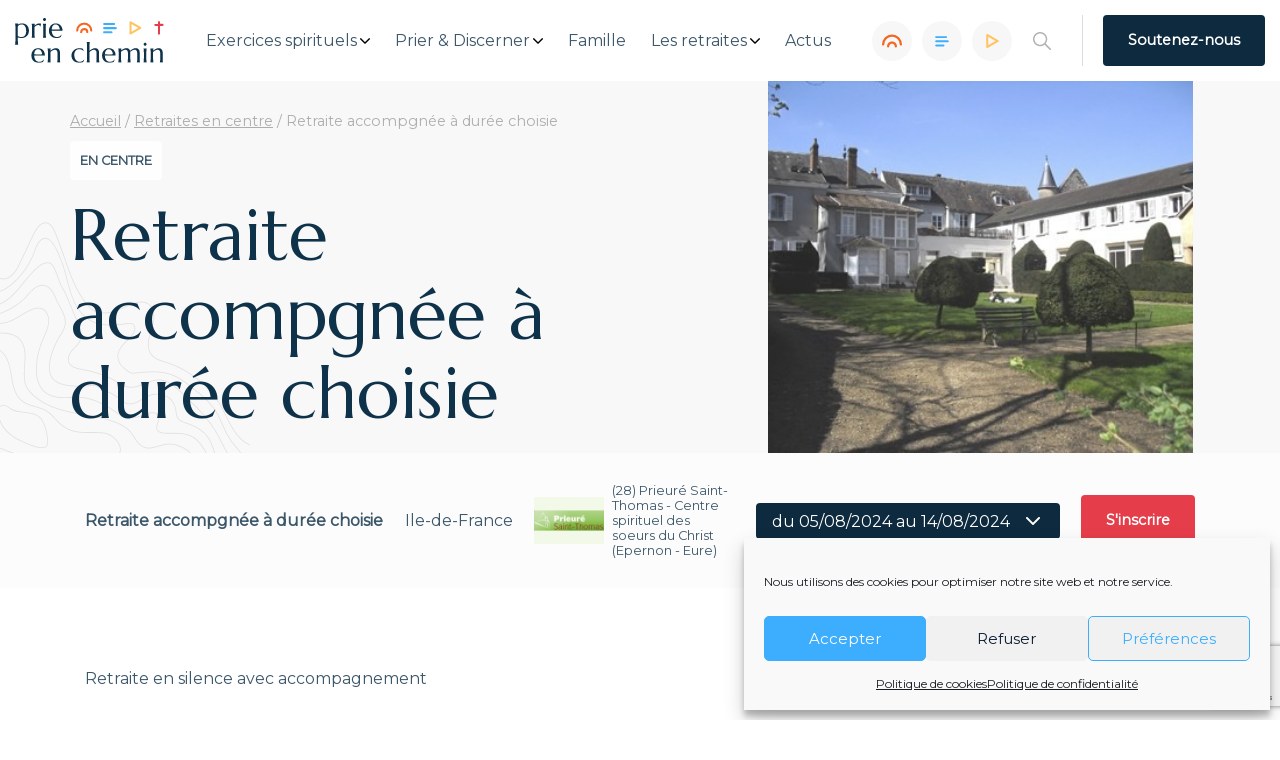

--- FILE ---
content_type: text/html; charset=UTF-8
request_url: https://prieenchemin.org/retraite-en-centre/retraite-accompgnee-a-duree-choisie-8-14/
body_size: 19318
content:
<!doctype html>
<html lang="fr-FR">

<head>
    <meta charset="UTF-8">
    <meta http-equiv="x-ua-compatible" content="ie=edge">
    <meta name="viewport" content="width=device-width, initial-scale=1">

    <meta name="google-site-verification" content="866H0FVhH9m2aTdknztFDLbf4dJcRsd1DCrX5TkzEV0" />
	<script>
    var _mtm = _mtm || [];
	
</script>
	
<!-- Matomo Tag Manager -->
<script>
  var _mtm = window._mtm = window._mtm || [];
  _mtm.push({'mtm.startTime': (new Date().getTime()), 'event': 'mtm.Start'});
  (function() {
    var d=document, g=d.createElement('script'), s=d.getElementsByTagName('script')[0];
    g.async=true; g.src='https://matomo.acck.fr/js/container_haYOT8e8.js'; s.parentNode.insertBefore(g,s);
  })();
</script>
<!-- End Matomo Tag Manager -->
	
	
	<!-- Google tag (gtag.js) --> <script type="text/plain" data-service="google-analytics" data-category="statistics" async data-cmplz-src="https://www.googletagmanager.com/gtag/js?id=G-SPVMMH3EBN"></script> <script> window.dataLayer = window.dataLayer || []; function gtag(){dataLayer.push(arguments);} gtag('js', new Date()); gtag('config', 'G-SPVMMH3EBN'); </script> 

    <!-- Manifest added by SuperPWA - Progressive Web Apps Plugin For WordPress -->
<link rel="manifest" href="/superpwa-manifest.json">
<meta name="theme-color" content="#0e2a3e">
<!-- / SuperPWA.com -->
<meta name='robots' content='index, follow, max-image-preview:large, max-snippet:-1, max-video-preview:-1' />

	<!-- This site is optimized with the Yoast SEO plugin v26.8 - https://yoast.com/product/yoast-seo-wordpress/ -->
	<title>Retraite accompgnée à durée choisie - Prie en Chemin</title>
	<link rel="canonical" href="https://prieenchemin.org/retraite-en-centre/retraite-accompgnee-a-duree-choisie-8-14/" />
	<meta property="og:locale" content="fr_FR" />
	<meta property="og:type" content="article" />
	<meta property="og:title" content="Retraite accompgnée à durée choisie - Prie en Chemin" />
	<meta property="og:description" content="Retraite en silence avec accompagnement" />
	<meta property="og:url" content="https://prieenchemin.org/retraite-en-centre/retraite-accompgnee-a-duree-choisie-8-14/" />
	<meta property="og:site_name" content="Prie en Chemin" />
	<meta property="article:publisher" content="https://www.facebook.com/prieenchemin" />
	<meta property="og:image" content="https://prieenchemin.org/wp-content/uploads/2021/09/prieure-st-thomas.jpg" />
	<meta property="og:image:width" content="425" />
	<meta property="og:image:height" content="319" />
	<meta property="og:image:type" content="image/jpeg" />
	<meta name="twitter:card" content="summary_large_image" />
	<meta name="twitter:site" content="@prie_en_chemin" />
	<script type="application/ld+json" class="yoast-schema-graph">{"@context":"https://schema.org","@graph":[{"@type":"WebPage","@id":"https://prieenchemin.org/retraite-en-centre/retraite-accompgnee-a-duree-choisie-8-14/","url":"https://prieenchemin.org/retraite-en-centre/retraite-accompgnee-a-duree-choisie-8-14/","name":"Retraite accompgnée à durée choisie - Prie en Chemin","isPartOf":{"@id":"https://prieenchemin.org/#website"},"primaryImageOfPage":{"@id":"https://prieenchemin.org/retraite-en-centre/retraite-accompgnee-a-duree-choisie-8-14/#primaryimage"},"image":{"@id":"https://prieenchemin.org/retraite-en-centre/retraite-accompgnee-a-duree-choisie-8-14/#primaryimage"},"thumbnailUrl":"https://prieenchemin.org/wp-content/uploads/2021/09/prieure-st-thomas.jpg","datePublished":"2023-09-08T08:51:34+00:00","breadcrumb":{"@id":"https://prieenchemin.org/retraite-en-centre/retraite-accompgnee-a-duree-choisie-8-14/#breadcrumb"},"inLanguage":"fr-FR","potentialAction":[{"@type":"ReadAction","target":["https://prieenchemin.org/retraite-en-centre/retraite-accompgnee-a-duree-choisie-8-14/"]}]},{"@type":"ImageObject","inLanguage":"fr-FR","@id":"https://prieenchemin.org/retraite-en-centre/retraite-accompgnee-a-duree-choisie-8-14/#primaryimage","url":"https://prieenchemin.org/wp-content/uploads/2021/09/prieure-st-thomas.jpg","contentUrl":"https://prieenchemin.org/wp-content/uploads/2021/09/prieure-st-thomas.jpg","width":425,"height":319},{"@type":"BreadcrumbList","@id":"https://prieenchemin.org/retraite-en-centre/retraite-accompgnee-a-duree-choisie-8-14/#breadcrumb","itemListElement":[{"@type":"ListItem","position":1,"name":"Accueil","item":"https://prieenchemin.org/"},{"@type":"ListItem","position":2,"name":"Retraites en centre","item":"https://prieenchemin.org/retraites-en-centre/"},{"@type":"ListItem","position":3,"name":"Retraite accompgnée à durée choisie"}]},{"@type":"WebSite","@id":"https://prieenchemin.org/#website","url":"https://prieenchemin.org/","name":"Prie en Chemin","description":"L’espace numérique jésuite pour découvrir et expérimenter les Exercices Spirituels.","publisher":{"@id":"https://prieenchemin.org/#organization"},"potentialAction":[{"@type":"SearchAction","target":{"@type":"EntryPoint","urlTemplate":"https://prieenchemin.org/?s={search_term_string}"},"query-input":{"@type":"PropertyValueSpecification","valueRequired":true,"valueName":"search_term_string"}}],"inLanguage":"fr-FR"},{"@type":"Organization","@id":"https://prieenchemin.org/#organization","name":"Prie en Chemin","alternateName":"prie en chemin","url":"https://prieenchemin.org/","logo":{"@type":"ImageObject","inLanguage":"fr-FR","@id":"https://prieenchemin.org/#/schema/logo/image/","url":"https://prieenchemin.org/wp-content/uploads/2023/02/pec-logo-couleurs.png","contentUrl":"https://prieenchemin.org/wp-content/uploads/2023/02/pec-logo-couleurs.png","width":1099,"height":390,"caption":"Prie en Chemin"},"image":{"@id":"https://prieenchemin.org/#/schema/logo/image/"},"sameAs":["https://www.facebook.com/prieenchemin","https://x.com/prie_en_chemin"]}]}</script>
	<!-- / Yoast SEO plugin. -->



<link rel="alternate" title="oEmbed (JSON)" type="application/json+oembed" href="https://prieenchemin.org/wp-json/oembed/1.0/embed?url=https%3A%2F%2Fprieenchemin.org%2Fretraite-en-centre%2Fretraite-accompgnee-a-duree-choisie-8-14%2F" />
<link rel="alternate" title="oEmbed (XML)" type="text/xml+oembed" href="https://prieenchemin.org/wp-json/oembed/1.0/embed?url=https%3A%2F%2Fprieenchemin.org%2Fretraite-en-centre%2Fretraite-accompgnee-a-duree-choisie-8-14%2F&#038;format=xml" />
<style id='wp-img-auto-sizes-contain-inline-css'>
img:is([sizes=auto i],[sizes^="auto," i]){contain-intrinsic-size:3000px 1500px}
/*# sourceURL=wp-img-auto-sizes-contain-inline-css */
</style>
<style id='wp-block-library-inline-css'>
:root{--wp-block-synced-color:#7a00df;--wp-block-synced-color--rgb:122,0,223;--wp-bound-block-color:var(--wp-block-synced-color);--wp-editor-canvas-background:#ddd;--wp-admin-theme-color:#007cba;--wp-admin-theme-color--rgb:0,124,186;--wp-admin-theme-color-darker-10:#006ba1;--wp-admin-theme-color-darker-10--rgb:0,107,160.5;--wp-admin-theme-color-darker-20:#005a87;--wp-admin-theme-color-darker-20--rgb:0,90,135;--wp-admin-border-width-focus:2px}@media (min-resolution:192dpi){:root{--wp-admin-border-width-focus:1.5px}}.wp-element-button{cursor:pointer}:root .has-very-light-gray-background-color{background-color:#eee}:root .has-very-dark-gray-background-color{background-color:#313131}:root .has-very-light-gray-color{color:#eee}:root .has-very-dark-gray-color{color:#313131}:root .has-vivid-green-cyan-to-vivid-cyan-blue-gradient-background{background:linear-gradient(135deg,#00d084,#0693e3)}:root .has-purple-crush-gradient-background{background:linear-gradient(135deg,#34e2e4,#4721fb 50%,#ab1dfe)}:root .has-hazy-dawn-gradient-background{background:linear-gradient(135deg,#faaca8,#dad0ec)}:root .has-subdued-olive-gradient-background{background:linear-gradient(135deg,#fafae1,#67a671)}:root .has-atomic-cream-gradient-background{background:linear-gradient(135deg,#fdd79a,#004a59)}:root .has-nightshade-gradient-background{background:linear-gradient(135deg,#330968,#31cdcf)}:root .has-midnight-gradient-background{background:linear-gradient(135deg,#020381,#2874fc)}:root{--wp--preset--font-size--normal:16px;--wp--preset--font-size--huge:42px}.has-regular-font-size{font-size:1em}.has-larger-font-size{font-size:2.625em}.has-normal-font-size{font-size:var(--wp--preset--font-size--normal)}.has-huge-font-size{font-size:var(--wp--preset--font-size--huge)}.has-text-align-center{text-align:center}.has-text-align-left{text-align:left}.has-text-align-right{text-align:right}.has-fit-text{white-space:nowrap!important}#end-resizable-editor-section{display:none}.aligncenter{clear:both}.items-justified-left{justify-content:flex-start}.items-justified-center{justify-content:center}.items-justified-right{justify-content:flex-end}.items-justified-space-between{justify-content:space-between}.screen-reader-text{border:0;clip-path:inset(50%);height:1px;margin:-1px;overflow:hidden;padding:0;position:absolute;width:1px;word-wrap:normal!important}.screen-reader-text:focus{background-color:#ddd;clip-path:none;color:#444;display:block;font-size:1em;height:auto;left:5px;line-height:normal;padding:15px 23px 14px;text-decoration:none;top:5px;width:auto;z-index:100000}html :where(.has-border-color){border-style:solid}html :where([style*=border-top-color]){border-top-style:solid}html :where([style*=border-right-color]){border-right-style:solid}html :where([style*=border-bottom-color]){border-bottom-style:solid}html :where([style*=border-left-color]){border-left-style:solid}html :where([style*=border-width]){border-style:solid}html :where([style*=border-top-width]){border-top-style:solid}html :where([style*=border-right-width]){border-right-style:solid}html :where([style*=border-bottom-width]){border-bottom-style:solid}html :where([style*=border-left-width]){border-left-style:solid}html :where(img[class*=wp-image-]){height:auto;max-width:100%}:where(figure){margin:0 0 1em}html :where(.is-position-sticky){--wp-admin--admin-bar--position-offset:var(--wp-admin--admin-bar--height,0px)}@media screen and (max-width:600px){html :where(.is-position-sticky){--wp-admin--admin-bar--position-offset:0px}}

/*# sourceURL=wp-block-library-inline-css */
</style><style id='global-styles-inline-css'>
:root{--wp--preset--aspect-ratio--square: 1;--wp--preset--aspect-ratio--4-3: 4/3;--wp--preset--aspect-ratio--3-4: 3/4;--wp--preset--aspect-ratio--3-2: 3/2;--wp--preset--aspect-ratio--2-3: 2/3;--wp--preset--aspect-ratio--16-9: 16/9;--wp--preset--aspect-ratio--9-16: 9/16;--wp--preset--color--black: #000000;--wp--preset--color--cyan-bluish-gray: #abb8c3;--wp--preset--color--white: #ffffff;--wp--preset--color--pale-pink: #f78da7;--wp--preset--color--vivid-red: #cf2e2e;--wp--preset--color--luminous-vivid-orange: #ff6900;--wp--preset--color--luminous-vivid-amber: #fcb900;--wp--preset--color--light-green-cyan: #7bdcb5;--wp--preset--color--vivid-green-cyan: #00d084;--wp--preset--color--pale-cyan-blue: #8ed1fc;--wp--preset--color--vivid-cyan-blue: #0693e3;--wp--preset--color--vivid-purple: #9b51e0;--wp--preset--gradient--vivid-cyan-blue-to-vivid-purple: linear-gradient(135deg,rgb(6,147,227) 0%,rgb(155,81,224) 100%);--wp--preset--gradient--light-green-cyan-to-vivid-green-cyan: linear-gradient(135deg,rgb(122,220,180) 0%,rgb(0,208,130) 100%);--wp--preset--gradient--luminous-vivid-amber-to-luminous-vivid-orange: linear-gradient(135deg,rgb(252,185,0) 0%,rgb(255,105,0) 100%);--wp--preset--gradient--luminous-vivid-orange-to-vivid-red: linear-gradient(135deg,rgb(255,105,0) 0%,rgb(207,46,46) 100%);--wp--preset--gradient--very-light-gray-to-cyan-bluish-gray: linear-gradient(135deg,rgb(238,238,238) 0%,rgb(169,184,195) 100%);--wp--preset--gradient--cool-to-warm-spectrum: linear-gradient(135deg,rgb(74,234,220) 0%,rgb(151,120,209) 20%,rgb(207,42,186) 40%,rgb(238,44,130) 60%,rgb(251,105,98) 80%,rgb(254,248,76) 100%);--wp--preset--gradient--blush-light-purple: linear-gradient(135deg,rgb(255,206,236) 0%,rgb(152,150,240) 100%);--wp--preset--gradient--blush-bordeaux: linear-gradient(135deg,rgb(254,205,165) 0%,rgb(254,45,45) 50%,rgb(107,0,62) 100%);--wp--preset--gradient--luminous-dusk: linear-gradient(135deg,rgb(255,203,112) 0%,rgb(199,81,192) 50%,rgb(65,88,208) 100%);--wp--preset--gradient--pale-ocean: linear-gradient(135deg,rgb(255,245,203) 0%,rgb(182,227,212) 50%,rgb(51,167,181) 100%);--wp--preset--gradient--electric-grass: linear-gradient(135deg,rgb(202,248,128) 0%,rgb(113,206,126) 100%);--wp--preset--gradient--midnight: linear-gradient(135deg,rgb(2,3,129) 0%,rgb(40,116,252) 100%);--wp--preset--font-size--small: 13px;--wp--preset--font-size--medium: 20px;--wp--preset--font-size--large: 36px;--wp--preset--font-size--x-large: 42px;--wp--preset--spacing--20: 0.44rem;--wp--preset--spacing--30: 0.67rem;--wp--preset--spacing--40: 1rem;--wp--preset--spacing--50: 1.5rem;--wp--preset--spacing--60: 2.25rem;--wp--preset--spacing--70: 3.38rem;--wp--preset--spacing--80: 5.06rem;--wp--preset--shadow--natural: 6px 6px 9px rgba(0, 0, 0, 0.2);--wp--preset--shadow--deep: 12px 12px 50px rgba(0, 0, 0, 0.4);--wp--preset--shadow--sharp: 6px 6px 0px rgba(0, 0, 0, 0.2);--wp--preset--shadow--outlined: 6px 6px 0px -3px rgb(255, 255, 255), 6px 6px rgb(0, 0, 0);--wp--preset--shadow--crisp: 6px 6px 0px rgb(0, 0, 0);}:where(.is-layout-flex){gap: 0.5em;}:where(.is-layout-grid){gap: 0.5em;}body .is-layout-flex{display: flex;}.is-layout-flex{flex-wrap: wrap;align-items: center;}.is-layout-flex > :is(*, div){margin: 0;}body .is-layout-grid{display: grid;}.is-layout-grid > :is(*, div){margin: 0;}:where(.wp-block-columns.is-layout-flex){gap: 2em;}:where(.wp-block-columns.is-layout-grid){gap: 2em;}:where(.wp-block-post-template.is-layout-flex){gap: 1.25em;}:where(.wp-block-post-template.is-layout-grid){gap: 1.25em;}.has-black-color{color: var(--wp--preset--color--black) !important;}.has-cyan-bluish-gray-color{color: var(--wp--preset--color--cyan-bluish-gray) !important;}.has-white-color{color: var(--wp--preset--color--white) !important;}.has-pale-pink-color{color: var(--wp--preset--color--pale-pink) !important;}.has-vivid-red-color{color: var(--wp--preset--color--vivid-red) !important;}.has-luminous-vivid-orange-color{color: var(--wp--preset--color--luminous-vivid-orange) !important;}.has-luminous-vivid-amber-color{color: var(--wp--preset--color--luminous-vivid-amber) !important;}.has-light-green-cyan-color{color: var(--wp--preset--color--light-green-cyan) !important;}.has-vivid-green-cyan-color{color: var(--wp--preset--color--vivid-green-cyan) !important;}.has-pale-cyan-blue-color{color: var(--wp--preset--color--pale-cyan-blue) !important;}.has-vivid-cyan-blue-color{color: var(--wp--preset--color--vivid-cyan-blue) !important;}.has-vivid-purple-color{color: var(--wp--preset--color--vivid-purple) !important;}.has-black-background-color{background-color: var(--wp--preset--color--black) !important;}.has-cyan-bluish-gray-background-color{background-color: var(--wp--preset--color--cyan-bluish-gray) !important;}.has-white-background-color{background-color: var(--wp--preset--color--white) !important;}.has-pale-pink-background-color{background-color: var(--wp--preset--color--pale-pink) !important;}.has-vivid-red-background-color{background-color: var(--wp--preset--color--vivid-red) !important;}.has-luminous-vivid-orange-background-color{background-color: var(--wp--preset--color--luminous-vivid-orange) !important;}.has-luminous-vivid-amber-background-color{background-color: var(--wp--preset--color--luminous-vivid-amber) !important;}.has-light-green-cyan-background-color{background-color: var(--wp--preset--color--light-green-cyan) !important;}.has-vivid-green-cyan-background-color{background-color: var(--wp--preset--color--vivid-green-cyan) !important;}.has-pale-cyan-blue-background-color{background-color: var(--wp--preset--color--pale-cyan-blue) !important;}.has-vivid-cyan-blue-background-color{background-color: var(--wp--preset--color--vivid-cyan-blue) !important;}.has-vivid-purple-background-color{background-color: var(--wp--preset--color--vivid-purple) !important;}.has-black-border-color{border-color: var(--wp--preset--color--black) !important;}.has-cyan-bluish-gray-border-color{border-color: var(--wp--preset--color--cyan-bluish-gray) !important;}.has-white-border-color{border-color: var(--wp--preset--color--white) !important;}.has-pale-pink-border-color{border-color: var(--wp--preset--color--pale-pink) !important;}.has-vivid-red-border-color{border-color: var(--wp--preset--color--vivid-red) !important;}.has-luminous-vivid-orange-border-color{border-color: var(--wp--preset--color--luminous-vivid-orange) !important;}.has-luminous-vivid-amber-border-color{border-color: var(--wp--preset--color--luminous-vivid-amber) !important;}.has-light-green-cyan-border-color{border-color: var(--wp--preset--color--light-green-cyan) !important;}.has-vivid-green-cyan-border-color{border-color: var(--wp--preset--color--vivid-green-cyan) !important;}.has-pale-cyan-blue-border-color{border-color: var(--wp--preset--color--pale-cyan-blue) !important;}.has-vivid-cyan-blue-border-color{border-color: var(--wp--preset--color--vivid-cyan-blue) !important;}.has-vivid-purple-border-color{border-color: var(--wp--preset--color--vivid-purple) !important;}.has-vivid-cyan-blue-to-vivid-purple-gradient-background{background: var(--wp--preset--gradient--vivid-cyan-blue-to-vivid-purple) !important;}.has-light-green-cyan-to-vivid-green-cyan-gradient-background{background: var(--wp--preset--gradient--light-green-cyan-to-vivid-green-cyan) !important;}.has-luminous-vivid-amber-to-luminous-vivid-orange-gradient-background{background: var(--wp--preset--gradient--luminous-vivid-amber-to-luminous-vivid-orange) !important;}.has-luminous-vivid-orange-to-vivid-red-gradient-background{background: var(--wp--preset--gradient--luminous-vivid-orange-to-vivid-red) !important;}.has-very-light-gray-to-cyan-bluish-gray-gradient-background{background: var(--wp--preset--gradient--very-light-gray-to-cyan-bluish-gray) !important;}.has-cool-to-warm-spectrum-gradient-background{background: var(--wp--preset--gradient--cool-to-warm-spectrum) !important;}.has-blush-light-purple-gradient-background{background: var(--wp--preset--gradient--blush-light-purple) !important;}.has-blush-bordeaux-gradient-background{background: var(--wp--preset--gradient--blush-bordeaux) !important;}.has-luminous-dusk-gradient-background{background: var(--wp--preset--gradient--luminous-dusk) !important;}.has-pale-ocean-gradient-background{background: var(--wp--preset--gradient--pale-ocean) !important;}.has-electric-grass-gradient-background{background: var(--wp--preset--gradient--electric-grass) !important;}.has-midnight-gradient-background{background: var(--wp--preset--gradient--midnight) !important;}.has-small-font-size{font-size: var(--wp--preset--font-size--small) !important;}.has-medium-font-size{font-size: var(--wp--preset--font-size--medium) !important;}.has-large-font-size{font-size: var(--wp--preset--font-size--large) !important;}.has-x-large-font-size{font-size: var(--wp--preset--font-size--x-large) !important;}
/*# sourceURL=global-styles-inline-css */
</style>

<style id='classic-theme-styles-inline-css'>
/*! This file is auto-generated */
.wp-block-button__link{color:#fff;background-color:#32373c;border-radius:9999px;box-shadow:none;text-decoration:none;padding:calc(.667em + 2px) calc(1.333em + 2px);font-size:1.125em}.wp-block-file__button{background:#32373c;color:#fff;text-decoration:none}
/*# sourceURL=/wp-includes/css/classic-themes.min.css */
</style>
<link rel='stylesheet' id='dashicons-css' href='https://prieenchemin.org/wp-includes/css/dashicons.min.css' media='all' />
<link rel='stylesheet' id='ub-extension-style-css-css' href='https://prieenchemin.org/wp-content/plugins/ultimate-blocks/src/extensions/style.css' media='all' />
<link rel='stylesheet' id='cmplz-general-css' href='https://prieenchemin.org/wp-content/plugins/complianz-gdpr/assets/css/cookieblocker.min.css?ver=1766002996' media='all' />
<link rel='stylesheet' id='style-css' href='https://prieenchemin.org/wp-content/themes/pec/assets/css/main.min.css?ver=1768836926' media='' />
<link rel='stylesheet' id='acck_style-css' href='https://prieenchemin.org/wp-content/themes/pec/assets/css/acck_style.css?ver=1767620759' media='' />
<style id='block-visibility-screen-size-styles-inline-css'>
/* Large screens (desktops, 992px and up) */
@media ( min-width: 992px ) {
	.block-visibility-hide-large-screen {
		display: none !important;
	}
}

/* Medium screens (tablets, between 768px and 992px) */
@media ( min-width: 768px ) and ( max-width: 991.98px ) {
	.block-visibility-hide-medium-screen {
		display: none !important;
	}
}

/* Small screens (mobile devices, less than 768px) */
@media ( max-width: 767.98px ) {
	.block-visibility-hide-small-screen {
		display: none !important;
	}
}
/*# sourceURL=block-visibility-screen-size-styles-inline-css */
</style>
<script src="https://prieenchemin.org/wp-includes/js/jquery/jquery.min.js?ver=3.7.1" id="jquery-core-js"></script>
<script src="https://prieenchemin.org/wp-includes/js/jquery/jquery-migrate.min.js?ver=3.4.1" id="jquery-migrate-js"></script>
<!-- start Simple Custom CSS and JS -->
<style>
/* Ajouter votre code CSS ici.
                     
Par exemple:
.exemple {
    color: red;
}

Pour améliorer vos connaissances en CSS, visitez http://www.w3schools.com/css/css_syntax.asp

Fin du commentaire */ 

.box-calendrier{
	padding:5%;
	margin-bottom:2%;
	padding-bottom:2%;
}</style>
<!-- end Simple Custom CSS and JS -->
			<style>.cmplz-hidden {
					display: none !important;
				}</style>    <link rel="apple-touch-icon" sizes="180x180" href="/apple-touch-icon.png">
    <link rel="icon" type="image/png" sizes="32x32" href="/favicon-32x32.png">
    <link rel="icon" type="image/png" sizes="16x16" href="/favicon-16x16.png">
    <link rel="manifest" href="/site.webmanifest">
    <link rel="mask-icon" href="/safari-pinned-tab.svg" color="#fff">
    <meta name="msapplication-TileColor" content="#ffffff">
    <meta name="theme-color" content="#ffffff">
<meta name="generator" content="WP Rocket 3.20.3" data-wpr-features="wpr_preload_links wpr_desktop" /></head>

<body data-rsssl=1 data-cmplz=1 class="wp-singular retraite_centre-template-default single single-retraite_centre postid-36083 wp-theme-pec">
    <div data-rocket-location-hash="46b5ec384d1573651fcf9e2729907712" class="wrapper">
        <header data-rocket-location-hash="586931cf39428264b2dc7ec38b6e917c" class="main-header">
            <div data-rocket-location-hash="8cc7889536572faa13a5e8ada07e1e22" class="main-header-container container">
                <div class="main-header-brand">
                    <a href="https://prieenchemin.org" class="main-header-logo">
                        <img class="" width="150" src="https://prieenchemin.org/wp-content/themes/pec/assets/img/logo.svg" alt="logo">
                    </a>
                    <button class="header-hamburger hamburger hamburger--collapse hamburger--slider" type="button">
                        <span class="hamburger-box">
                            <span class="hamburger-inner"></span>
                        </span>
                    </button>
                </div>

                <div class="main-header-menu-wrapper">
                    <nav id="main-header-menu" class="main-header-menu"><ul id="navbar" class="navbar"><li class="menu-item menu-item-type-custom menu-item-object-custom menu-item-has-children menu-item-36272 menu-item-top"><a href="#" class="menu-item-link menu-item-link-top">Exercices spirituels</a><button class="menu-dropdown"><svg class="menu-dropdown-svg" xmlns="http://www.w3.org/2000/svg" viewBox="0 0 451.847 451.847" width="10" height="10"><path class="menu-dropdown-path" d="M226 354.7c-8.2 0-16.3-3-22.4-9.3L9.3 151.2A31.6 31.6 0 1 1 54 106.4l172 172 171.8-172a31.6 31.6 0 0 1 44.8 44.8L248.3 345.4a31.5 31.5 0 0 1-22.4 9.3z"/></svg></button><ul class="sub-menu" style='display: none'><li class="menu-item menu-item-type-post_type menu-item-object-page menu-item-24983 menu-item-sub"><a href="https://prieenchemin.org/exercices-spirituels/" class="menu-item-link menu-item-link-sub">Exercices spirituels</a></li>
<li class="menu-item menu-item-type-post_type menu-item-object-page menu-item-24984 menu-item-sub"><a href="https://prieenchemin.org/exercices-spirituels/saint-ignace/" class="menu-item-link menu-item-link-sub">Saint Ignace de Loyola</a></li>
<li class="menu-item menu-item-type-post_type menu-item-object-page menu-item-24981 menu-item-sub"><a href="https://prieenchemin.org/exercices-spirituels/famille-ignatienne/" class="menu-item-link menu-item-link-sub">La famille ignatienne</a></li>
<li class="menu-item menu-item-type-post_type menu-item-object-page menu-item-24980 menu-item-sub"><a href="https://prieenchemin.org/exercices-spirituels/lexique-ignatien/" class="menu-item-link menu-item-link-sub">Lexique ignatien</a></li>
<li class="menu-item menu-item-type-post_type menu-item-object-page menu-item-28111 menu-item-sub"><a href="https://prieenchemin.org/bibliographie/" class="menu-item-link menu-item-link-sub">Bibliothèque</a></li>
</ul>
</li>
<li class="menu-item menu-item-type-custom menu-item-object-custom menu-item-has-children menu-item-191 menu-item-top"><a href="#" class="menu-item-link menu-item-link-top">Prier &#038; Discerner</a><button class="menu-dropdown"><svg class="menu-dropdown-svg" xmlns="http://www.w3.org/2000/svg" viewBox="0 0 451.847 451.847" width="10" height="10"><path class="menu-dropdown-path" d="M226 354.7c-8.2 0-16.3-3-22.4-9.3L9.3 151.2A31.6 31.6 0 1 1 54 106.4l172 172 171.8-172a31.6 31.6 0 0 1 44.8 44.8L248.3 345.4a31.5 31.5 0 0 1-22.4 9.3z"/></svg></button><ul class="sub-menu" style='display: none'><li class="menu-item menu-item-type-post_type menu-item-object-page menu-item-38849 menu-item-sub"><a href="https://prieenchemin.org/prier/" class="menu-item-link menu-item-link-sub">Prier</a></li>
<li class="menu-item menu-item-type-post_type menu-item-object-page menu-item-200 menu-item-sub"><a href="https://prieenchemin.org/discerner/" class="menu-item-link menu-item-link-sub">Discerner</a></li>
<li class="menu-item menu-item-type-post_type menu-item-object-page menu-item-199 menu-item-sub"><a href="https://prieenchemin.org/sengager/" class="menu-item-link menu-item-link-sub">S’engager</a></li>
</ul>
</li>
<li class="menu-item menu-item-type-post_type menu-item-object-page menu-item-36642 menu-item-top"><a href="https://prieenchemin.org/en-famille/" class="menu-item-link menu-item-link-top">Famille</a><button class="menu-dropdown"><svg class="menu-dropdown-svg" xmlns="http://www.w3.org/2000/svg" viewBox="0 0 451.847 451.847" width="10" height="10"><path class="menu-dropdown-path" d="M226 354.7c-8.2 0-16.3-3-22.4-9.3L9.3 151.2A31.6 31.6 0 1 1 54 106.4l172 172 171.8-172a31.6 31.6 0 0 1 44.8 44.8L248.3 345.4a31.5 31.5 0 0 1-22.4 9.3z"/></svg></button></li>
<li class="menu-item menu-item-type-custom menu-item-object-custom menu-item-has-children menu-item-1718 menu-item-top"><a href="#" class="menu-item-link menu-item-link-top">Les retraites</a><button class="menu-dropdown"><svg class="menu-dropdown-svg" xmlns="http://www.w3.org/2000/svg" viewBox="0 0 451.847 451.847" width="10" height="10"><path class="menu-dropdown-path" d="M226 354.7c-8.2 0-16.3-3-22.4-9.3L9.3 151.2A31.6 31.6 0 1 1 54 106.4l172 172 171.8-172a31.6 31.6 0 0 1 44.8 44.8L248.3 345.4a31.5 31.5 0 0 1-22.4 9.3z"/></svg></button><ul class="sub-menu" style='display: none'><li class="menu-item menu-item-type-post_type menu-item-object-page menu-item-1719 menu-item-sub"><a href="https://prieenchemin.org/retraite-spirituelle/" class="menu-item-link menu-item-link-sub">Les retraites spirituelles</a></li>
<li class="menu-item menu-item-type-post_type menu-item-object-page menu-item-1720 menu-item-sub"><a href="https://prieenchemin.org/retraites-en-ligne/" class="menu-item-link menu-item-link-sub">Les retraites en ligne</a></li>
<li class="menu-item menu-item-type-custom menu-item-object-custom menu-item-194 menu-item-sub"><a href="https://prieenchemin.org/retraites-en-centre" class="menu-item-link menu-item-link-sub">Les retraites en centre</a></li>
</ul>
</li>
<li class="menu-item menu-item-type-post_type menu-item-object-page current_page_parent menu-item-195 menu-item-top"><a href="https://prieenchemin.org/actualites/" class="menu-item-link menu-item-link-top">Actus</a><button class="menu-dropdown"><svg class="menu-dropdown-svg" xmlns="http://www.w3.org/2000/svg" viewBox="0 0 451.847 451.847" width="10" height="10"><path class="menu-dropdown-path" d="M226 354.7c-8.2 0-16.3-3-22.4-9.3L9.3 151.2A31.6 31.6 0 1 1 54 106.4l172 172 171.8-172a31.6 31.6 0 0 1 44.8 44.8L248.3 345.4a31.5 31.5 0 0 1-22.4 9.3z"/></svg></button></li>
</ul></nav>
                    <div class="main-header-icons">
                        <a href="https://prieenchemin.org/les-podcasts/" class="main-header-icon main-header-icon-podcast">
                            <div class="main-header-icon-svg"><svg xmlns="http://www.w3.org/2000/svg" width="20" height="20" viewBox="0 0 21.12 18.56"><path style="fill:none;stroke-linecap:round;stroke-miterlimit:10;stroke-width:2.4px;stroke:#F56720" d="M6.46 14.98a4.1 4.1 0 014.1-4.1 4.1 4.1 0 014.1 4.1"/><path style="fill:none;stroke-linecap:round;stroke-miterlimit:10;stroke-width:2.4px;stroke:#F56720" d="M1.2 12.94a9.36 9.36 0 019.36-9.36 9.36 9.36 0 019.36 9.36"/></svg></div>
                            <p class="main-header-icon-text">Le podcast</p>
                        </a>
                        <a href="https://prieenchemin.org/vers-dimanche/" class="main-header-icon main-header-icon-dimanche">
                            <div class="main-header-icon-svg"><svg xmlns="http://www.w3.org/2000/svg" width="14" height="14" viewBox="0 0 17.25 17.71"><path style="opacity:0;fill:none" d="M.51 0h16.53v17.71H.51z"/><path style="fill:none;stroke:#3CAEFE;stroke-linecap:round;stroke-miterlimit:10;stroke-width:2.4px" d="M1.2 3.9h12.58M1.2 9.22h14.85M1.2 14.55h9.31"/></svg></div>
                            <p class="main-header-icon-text">Vers Dimanche</p>
                        </a>
                        <a href="https://prieenchemin.org/videos/" class="main-header-icon main-header-icon-minute">
                            <div class="main-header-icon-svg"><svg xmlns="http://www.w3.org/2000/svg" width="14" height="14" viewBox="0 0 15.56 16.34"><path style="opacity:0;fill:none" d="M0 1.24h15.49v14.2H0z"/><path d="M2.28 8.17V1.2l6.04 3.48 6.03 3.49-6.03 3.48-6.04 3.49z" style="stroke:#FFC361;stroke-linecap:round;stroke-linejoin:round;stroke-width:2.4px;fill:none"/></svg></div>
                            <p class="main-header-icon-text">La minute</p>
                        </a>
                        <span class="main-header-icon main-header-glass"><svg xmlns="http://www.w3.org/2000/svg" viewBox="0 0 512 512" width="14" height="14"><path fill="#B2B2B2" d="M505.75 475.59l-145.6-145.6a201.68 201.68 0 0045.18-127.32C405.33 90.93 314.41 0 202.67 0S0 90.92 0 202.67s90.92 202.67 202.67 202.67c48.21 0 92.48-16.98 127.31-45.19l145.6 145.6c4.16 4.16 9.62 6.25 15.09 6.25s10.92-2.09 15.08-6.25a21.3 21.3 0 000-30.16zM202.67 362.67c-88.24 0-160-71.77-160-160s71.76-160 160-160 160 71.76 160 160-71.77 160-160 160z"/></svg><span>Rechercher</span></span>
                    </div>
                    <div class="main-header-don">
                        <a href="https://jesuites.don-en-ligne.fr/site/" target="blank" rel="noopener noreferrer" class="button button-darkblue">Soutenez-nous</a>
                    </div>
                </div>
            </div>
            <form role="search" method="get" class="main-header-search-form" action="https://prieenchemin.org">
                <div class="main-header-search-container container">
                    <input type="text" class="main-header-search-field" placeholder="Rechercher…" value="" name="s">
                    <input type="submit" class="main-header-search-submit" value="Rechercher">
                    <svg class="main-header-search-close" xmlns="http://www.w3.org/2000/svg" viewBox="0 0 47.97 47.97" width="18" height="18"><path d="M28.23 23.99 47.09 5.12A3 3 0 1 0 42.85.88L23.99 19.74 5.12.88A3 3 0 1 0 .88 5.12L19.74 24 .88 42.85a3 3 0 1 0 4.24 4.24L24 28.23l18.86 18.86a3 3 0 0 0 4.24 0 3 3 0 0 0 0-4.24L28.23 23.99z"/></svg>
                </div>
            </form>
        </header>
<div data-rocket-location-hash="7771fef289e25a2db278ade04216a519" class="page-banner page-banner-simple page-banner-pictures ">
    <div data-rocket-location-hash="778a567df29b80f40f0e5e007e92815c" class="page-banner-wrapper">
        <p id="breadcrumb"><span><span><a href="https://prieenchemin.org/">Accueil</a></span> / <span><a href="https://prieenchemin.org/retraites-en-centre/">Retraites en centre</a></span> / <span class="breadcrumb_last" aria-current="page">Retraite accompgnée à durée choisie</span></span></p>
        <div class="page-banner-title-wrapper">
            <div class="badge">En centre</div>            <h1 class="page-banner-title">Retraite accompgnée à durée choisie</h1>
                                            </div>
    </div>

        <div data-rocket-location-hash="b00e199d8d07c0696f884b0765e47341" class="page-banner-images-wrapper">
        <img width="425" height="319" src="https://prieenchemin.org/wp-content/uploads/2021/09/prieure-st-thomas.jpg" class="page-banner-images" alt="" decoding="async" fetchpriority="high" srcset="https://prieenchemin.org/wp-content/uploads/2021/09/prieure-st-thomas.jpg 425w, https://prieenchemin.org/wp-content/uploads/2021/09/prieure-st-thomas-300x225.jpg 300w" sizes="(max-width: 425px) 100vw, 425px" />    </div>
    </div>

<main data-rocket-location-hash="695640b3c6f1a7f78522b3c5db07e24a">

    <div data-rocket-location-hash="589c396aab48eac370d35c1ceb462e83" class="retraite-summary">
        <div class="retraite-summary-content container">
            <p class="retraite-summary-title">Retraite accompgnée à durée choisie</p>
            <p class="retraite-summary-lieu">Ile-de-France</p>                        <div class="retraite-summary-location">
                <img width="300" height="200" src="https://prieenchemin.org/wp-content/uploads/2021/08/5-300x200.png" class="attachment-medium size-medium" alt="Prieuré Saint Thomas - Sœurs du Christ - Epernon" decoding="async" srcset="https://prieenchemin.org/wp-content/uploads/2021/08/5-300x200.png 300w, https://prieenchemin.org/wp-content/uploads/2021/08/5.png 598w" sizes="(max-width: 300px) 100vw, 300px" />                <span>(28) Prieuré Saint-Thomas - Centre spirituel des soeurs du Christ (Epernon - Eure)</span>
            </div>
                                        <select class="retraite-summary-dates">
                                <option value="" hidden=""madate="20240805">du 05/08/2024 au 14/08/2024</option>
                            </select>
            <div class="retraite-summary-registers">
                                    <a class="retraite-summary-register button button-red" style="" href="https://www.prieure-saint-thomas.fr/">S'inscrire</a>
				                </div>
                    </div>
    </div>

    <div data-rocket-location-hash="5334a34cd7209dcbed5d24e09b1b3c9c" class="page-content">
        <div class="container">
            <p>Retraite en silence avec accompagnement</p>
        </div>
    </div>

    <div data-rocket-location-hash="026b707024362566c3fd90c11c51bdc8" class="related-retraites">
    <div class="container">
                <div class="related-retraites-header">
            <h2 class="related-retraites-title">Des retraites similaires</h2>
        </div>
        <ul class="related-retraites-list list">
                    <li class="related-retraites-item">
            <a href="https://prieenchemin.org/retraite-en-centre/vivre-les-jours-saints-avec-la-communaute-15-24/" class="card-retraite">
    <div class="card-retraite-image">
        	<!-- <div class="badge badge-white">En centre</div>-->
        <img width="400" height="268" src="https://prieenchemin.org/wp-content/uploads/2021/09/nd-cenacle-versailles.jpg" class="attachment-large size-large" alt="" decoding="async" loading="lazy" srcset="https://prieenchemin.org/wp-content/uploads/2021/09/nd-cenacle-versailles.jpg 400w, https://prieenchemin.org/wp-content/uploads/2021/09/nd-cenacle-versailles-300x201.jpg 300w" sizes="auto, (max-width: 400px) 100vw, 400px" />    </div>
    <div class="card-retraite-content">
        <h3 class="title">Vivre les jours saints avec la communauté</h3>
        <p class="text">Pour 20-40 ans &#8211; Quatre jours pour vivre ce temps fort avec la communauté. Prier, partager, participer aux offices en…</p>
        <button class="link">Découvrir</button>
    </div>
</a>
            </li>
                    <li class="related-retraites-item">
            <a href="https://prieenchemin.org/retraite-en-centre/ecospiritualite-une-energie-durable-1-52/" class="card-retraite">
    <div class="card-retraite-image">
        	<!-- <div class="badge badge-white">En centre</div>-->
        <img width="1024" height="623" src="https://prieenchemin.org/wp-content/uploads/2021/09/penboch-1024x623.jpg" class="attachment-large size-large" alt="" decoding="async" loading="lazy" srcset="https://prieenchemin.org/wp-content/uploads/2021/09/penboch-1024x623.jpg 1024w, https://prieenchemin.org/wp-content/uploads/2021/09/penboch-300x183.jpg 300w, https://prieenchemin.org/wp-content/uploads/2021/09/penboch-768x467.jpg 768w, https://prieenchemin.org/wp-content/uploads/2021/09/penboch.jpg 1500w" sizes="auto, (max-width: 1024px) 100vw, 1024px" />    </div>
    <div class="card-retraite-content">
        <h3 class="title">Ecospiritualité : une énergie durable</h3>
        <p class="text">&#8220;Une écologie intégrale implique de consacrer un peu de temps à retrouver l&#8217;harmonie sereine avec la création, à réfléchir sur…</p>
        <button class="link">Découvrir</button>
    </div>
</a>
            </li>
                    <li class="related-retraites-item">
            <a href="https://prieenchemin.org/retraite-en-centre/vivre-de-leucharistie-avec-toute-leglise-8-14/" class="card-retraite">
    <div class="card-retraite-image">
        	<!-- <div class="badge badge-white">En centre</div>-->
        <img width="425" height="319" src="https://prieenchemin.org/wp-content/uploads/2021/09/prieure-st-thomas.jpg" class="attachment-large size-large" alt="" decoding="async" loading="lazy" srcset="https://prieenchemin.org/wp-content/uploads/2021/09/prieure-st-thomas.jpg 425w, https://prieenchemin.org/wp-content/uploads/2021/09/prieure-st-thomas-300x225.jpg 300w" sizes="auto, (max-width: 425px) 100vw, 425px" />    </div>
    <div class="card-retraite-content">
        <h3 class="title">Vivre de l&#8217;Eucharistie avec toute l&#8217;Eglise</h3>
        <p class="text">Samedi 14 mars 2026: 2ème journéeLa liturgie de la Parole de Dieu: 1-Dieu se livre dans sa Parole « donnée…</p>
        <button class="link">Découvrir</button>
    </div>
</a>
            </li>
                    <li class="related-retraites-item">
            <a href="https://prieenchemin.org/retraite-en-centre/la-liberte-interieure-a-lheure-de-lia-8-14/" class="card-retraite">
    <div class="card-retraite-image">
        	<!-- <div class="badge badge-white">En centre</div>-->
        <img width="425" height="319" src="https://prieenchemin.org/wp-content/uploads/2021/09/prieure-st-thomas.jpg" class="attachment-large size-large" alt="" decoding="async" loading="lazy" srcset="https://prieenchemin.org/wp-content/uploads/2021/09/prieure-st-thomas.jpg 425w, https://prieenchemin.org/wp-content/uploads/2021/09/prieure-st-thomas-300x225.jpg 300w" sizes="auto, (max-width: 425px) 100vw, 425px" />    </div>
    <div class="card-retraite-content">
        <h3 class="title">La liberté intérieure à l&#8217;heure de l&#8217;IA</h3>
        <p class="text">Samedi 9 mai 2026 de 9h30 à 16h30. Une journée de réflexion sur les enjeux contemporains liés à l&#8217;intelligence artificielle…</p>
        <button class="link">Découvrir</button>
    </div>
</a>
            </li>
                </ul>
            </div>

    <section class="newsletterDon ">
    <div class="container">
        <div class="newsletterDon-inside">
            <div class="newsletter">
    <form action="https://prieenchemin.org/wp-admin/admin-ajax.php" method="POST" class="newsletter-form">
        <input type="hidden" name="action" value="newsletter">
                <img class="icons" src="https://prieenchemin.org/wp-content/themes/pec/assets/img/four-icons.svg" width="80">
        <h2 class="newsletter-title">Recevez Prie en Chemin</h2>
		
		<p>
			 		</p>
        <!--<p class="newsletter-text">Recevez chaque mois une newsletter de nos actualités </p>-->

        <div class="newsletter-group">
            <input type="email" name="email" class="form-control newsletter-email" placeholder="Votre adresse mail" required>
            <button type="submit" class="button button-blue newsletter-submit">
                <span class="newsletter-submit-text footer-newsletter-submit-text">Je m'abonne</span>
                <div class="newsletter-animation footer-newsletter-animation">
                    <svg viewBox="0 0 50 50" width="30" height="30">
                        <circle class="path" fill="none" stroke="white" stroke-width="2" stroke-miterlimit="10" cx="25" cy="25" r="22"/>
                        <circle class="fill" fill="none" stroke="white" stroke-width="2" stroke-miterlimit="10" cx="25" cy="25" r="22"/>
                        <polyline class="check polyline" fill="none" stroke="white" stroke-width="2" stroke-linecap="" stroke-miterlimit="10" points="35,17.45 22.5,32.5 15,26"/>
                        <g style="transform: translate(-5px, -4px);"><polyline class="cross polyline" fill="none" stroke="white" stroke-width="2" stroke-linecap="" stroke-miterlimit="10" points="20,20 40,40 30,30 20,40 40,20"></polyline></g>
                    </svg>
                </div>
            </button>
        </div>
        <label class="newsletter-label" for="rgpd">
			<input class="newsletter-rgpd" type="checkbox" value="yes" name="rgpd" id="rgpd">
			Je consens à ce que ce site stocke les informations que je lui ai soumises afin qu’il puisse répondre à ma demande.
		</label>
		<!--
		<div id="captcha-container_4450" class="h-captcha" data-sitekey="24a8fce0-b372-42f2-ac14-e300e742b71a"></div>
		-->
		<input type="hidden" id="grecaptcha-token_4450" class="grecaptcha_token" name="grecaptcha-token" />
		<div class="newsletter-messages">
            <div class="newsletter-message newsletter-message-success" style="display: none;"></div>
            <div class="newsletter-message newsletter-message-error" style="display: none;"></div>
        </div>
    </form>
</div>


<script src="https://www.google.com/recaptcha/enterprise.js?render=6Ldk4wEqAAAAAE30VCTV-NvMoASMcliWpVNxB9wD"></script>
<script>
	async function recharger_token () {
		const token = await grecaptcha.enterprise.execute('6Ldk4wEqAAAAAE30VCTV-NvMoASMcliWpVNxB9wD', {action: 'NEWSLETTER_SUBSCRIPTION'})
		.then(function(token) {
			console.info("Token recaptcha généré");
			jQuery(".grecaptcha_token").val(token);
			// Add your logic to submit to your backend server here.
		});
	}
	jQuery(document).ready(function () {
		grecaptcha.enterprise.ready(recharger_token);
		jQuery(".newsletter-email").on("change", recharger_token);
	});
</script>

<!--
<script type="text/javascript">
	document.addEventListener('DOMContentLoaded', function() {
		var widgetID = hcaptcha.render('captcha-container_4450', {sitekey: '24a8fce0-b372-42f2-ac14-e300e742b71a'});
	});
</script>
-->

<!--
<script src="https://js.hcaptcha.com/1/api.js?hl=fr" async defer></script>
<script type="text/javascript">
	document.addEventListener('DOMContentLoaded', function() {
		var widgetID = hcaptcha.render('captcha-container_4450', {sitekey: '24a8fce0-b372-42f2-ac14-e300e742b71a'});
	});
</script>
-->
            <div class="don">
                <img width="737" height="440" src="https://prieenchemin.org/wp-content/uploads/2021/08/don-pec.jpg" class="don-img" alt="Merci pour votre générosité" decoding="async" loading="lazy" srcset="https://prieenchemin.org/wp-content/uploads/2021/08/don-pec.jpg 737w, https://prieenchemin.org/wp-content/uploads/2021/08/don-pec-300x179.jpg 300w" sizes="auto, (max-width: 737px) 100vw, 737px" />                <div class="don-content">
                    <h3>Participez à l&#8217;aventure du web chrétien</h3>
                    <a href="https://jesuites.don-en-ligne.fr/site/" class="button button-orange don-content-button">Faire un don</a>
                </div>
            </div>
        </div>
    </div>

</section>

</div>

</main>
<footer data-rocket-location-hash="0de9814e25f523cf73d3211e5c4aa367" class="main-footer">
    <div data-rocket-location-hash="ddcfeac9b8841b816d68d36da0899937" class="main-footer-colors">
        <div></div>
        <div></div>
        <div></div>
        <div></div>
    </div>

    <img class="bg" src="https://prieenchemin.org/wp-content/themes/pec/assets/img/bg-footer.svg">

    <div data-rocket-location-hash="b1a97186c16d3975c52a1ea330df4e36" class="main-footer-top">
        <div class="container">
            <div class="row align-items-center">
                <div class="col-6 col-md-3">
                    <img class="main-footer-logo" width="200" src="https://prieenchemin.org/wp-content/themes/pec/assets/img/logo-white.svg" alt="logo">
                </div>
                <div class="col">
                    <div class="text">L’espace numérique jésuite pour découvrir et expérimenter les Exercices Spirituels.</div>
                </div>
            </div>
        </div>
    </div>

    <div data-rocket-location-hash="5c20f9c3fcf430da2190578f04f3855a" class="main-footer-menu-top">
        <div class="container">
            <div class="row">
                <div class="col">
                    <div class="main-footer-label">Nous trouver</div>
                    <p class="text">Prie en Chemin - Compagnie de Jésus<br />
42 rue de Grenelle<br />
75007 Paris</p>
                </div>
                <div class="col">
                    <ul id="menu-menu-meditations" class="menu"><li id="menu-item-214" class="menu-item menu-item-type-custom menu-item-object-custom menu-item-has-children menu-item-214 menu-item-top"><a href="#" class="menu-item-link menu-item-link-top">Les méditations</a>
<ul class="sub-menu">
	<li id="menu-item-215" class="menu-item menu-item-type-custom menu-item-object-custom menu-item-215 menu-item-sub"><a href="https://prieenchemin.org/les-podcasts/" class="menu-item-link menu-item-link-sub">Le podcast</a></li>
	<li id="menu-item-2908" class="menu-item menu-item-type-custom menu-item-object-custom menu-item-2908 menu-item-sub"><a href="https://prieenchemin.org/vers-dimanche/" class="menu-item-link menu-item-link-sub">Vers Dimanche</a></li>
	<li id="menu-item-23942" class="menu-item menu-item-type-custom menu-item-object-custom menu-item-23942 menu-item-sub"><a href="https://prieenchemin.org/videos/" class="menu-item-link menu-item-link-sub">La minute</a></li>
</ul>
</li>
<li id="menu-item-36258" class="menu-item menu-item-type-custom menu-item-object-custom menu-item-has-children menu-item-36258 menu-item-top"><a href="#" class="menu-item-link menu-item-link-top">Mais aussi</a>
<ul class="sub-menu">
	<li id="menu-item-36259" class="menu-item menu-item-type-custom menu-item-object-custom menu-item-36259 menu-item-sub"><a href="https://prieenchemin.org/nos-partenaires/" class="menu-item-link menu-item-link-sub">Nos partenaires</a></li>
	<li id="menu-item-36260" class="menu-item menu-item-type-custom menu-item-object-custom menu-item-36260 menu-item-sub"><a href="https://prieenchemin.org/qui-sommes-nous/" class="menu-item-link menu-item-link-sub">Qui sommes-nous</a></li>
	<li id="menu-item-40303" class="menu-item menu-item-type-custom menu-item-object-custom menu-item-40303 menu-item-sub"><a href="https://prieenchemin.org/rejoindre-lequipe-prie-en-chemin-chargee-de-production-du-podcast/" class="menu-item-link menu-item-link-sub">Recrutement</a></li>
</ul>
</li>
</ul>                </div>
                <div class="col">
                    <ul id="menu-menu-legal" class="menu"><li id="menu-item-211" class="menu-item menu-item-type-custom menu-item-object-custom menu-item-has-children menu-item-211 menu-item-top"><a href="#" class="menu-item-link menu-item-link-top">Légal</a>
<ul class="sub-menu">
	<li id="menu-item-208" class="menu-item menu-item-type-post_type menu-item-object-page menu-item-privacy-policy menu-item-208 menu-item-sub"><a rel="privacy-policy" href="https://prieenchemin.org/politique-de-confidentialite-2/" class="menu-item-link menu-item-link-sub">Politique de confidentialité</a></li>
	<li id="menu-item-209" class="menu-item menu-item-type-post_type menu-item-object-page menu-item-209 menu-item-sub"><a href="https://prieenchemin.org/mentions-legales/" class="menu-item-link menu-item-link-sub">Mentions légales</a></li>
	<li id="menu-item-210" class="menu-item menu-item-type-post_type menu-item-object-page menu-item-210 menu-item-sub"><a href="https://prieenchemin.org/nos-conditions-dutilisation/" class="menu-item-link menu-item-link-sub">Nos conditions d’utilisation</a></li>
	<li id="menu-item-23031" class="menu-item menu-item-type-post_type menu-item-object-page menu-item-23031 menu-item-sub"><a href="https://prieenchemin.org/politique-de-cookies-eu/" class="menu-item-link menu-item-link-sub">Politique de cookies (EU)</a></li>
</ul>
</li>
</ul>                </div>
                <div class="col">
                    <ul id="menu-menu-autres-langues" class="menu"><li id="menu-item-36261" class="menu-item menu-item-type-custom menu-item-object-custom menu-item-has-children menu-item-36261 menu-item-top"><a href="#" class="menu-item-link menu-item-link-top">Autres langues</a>
<ul class="sub-menu">
	<li id="menu-item-36264" class="menu-item menu-item-type-custom menu-item-object-custom menu-item-36264 menu-item-sub"><a href="https://biddenonderweg.org/" class="menu-item-link menu-item-link-sub">Bidden Onderweg (néerlandais)</a></li>
	<li id="menu-item-36266" class="menu-item menu-item-type-custom menu-item-object-custom menu-item-36266 menu-item-sub"><a href="https://einfach-beten.podigee.io/" class="menu-item-link menu-item-link-sub">Einfach beten (allemand)</a></li>
	<li id="menu-item-36265" class="menu-item menu-item-type-custom menu-item-object-custom menu-item-36265 menu-item-sub"><a href="https://fi-tariqi-osally.org/" class="menu-item-link menu-item-link-sub">Fi tariqi osally (arabe)</a></li>
	<li id="menu-item-36268" class="menu-item menu-item-type-custom menu-item-object-custom menu-item-36268 menu-item-sub"><a href="https://imolytva.org/" class="menu-item-link menu-item-link-sub">IMolytva (ukrainien)</a></li>
	<li id="menu-item-36267" class="menu-item menu-item-type-custom menu-item-object-custom menu-item-36267 menu-item-sub"><a href="https://modlitwawdrodze.pl/" class="menu-item-link menu-item-link-sub">Modlitwa w drodze (polonais)</a></li>
	<li id="menu-item-36269" class="menu-item menu-item-type-custom menu-item-object-custom menu-item-36269 menu-item-sub"><a href="https://open.spotify.com/show/4f2oWtBVw0jnTmeDrHh7ey" class="menu-item-link menu-item-link-sub">Napi útravaló (hongrois)</a></li>
	<li id="menu-item-36270" class="menu-item menu-item-type-custom menu-item-object-custom menu-item-36270 menu-item-sub"><a href="https://passo-a-rezar.net/" class="menu-item-link menu-item-link-sub">Passo a rezar (portugais)</a></li>
	<li id="menu-item-36262" class="menu-item menu-item-type-custom menu-item-object-custom menu-item-36262 menu-item-sub"><a href="https://pray-as-you-go.org/" class="menu-item-link menu-item-link-sub">Pray as you go (anglais)</a></li>
	<li id="menu-item-36263" class="menu-item menu-item-type-custom menu-item-object-custom menu-item-36263 menu-item-sub"><a href="https://www.rezandovoy.org/" class="menu-item-link menu-item-link-sub">Rezandovoy (espagnol)</a></li>
</ul>
</li>
</ul>                </div>
                <div class="col">
                    <div class="main-footer-label">Téléchargez notre application</div>
                    <div class="logos">
                        <a href="https://play.google.com/store/apps/details?id=org.prieenchemin" class="logos-link" target="_blank" rel="noopener noreferer">
                            <img class="badge" width="100" src="https://prieenchemin.org/wp-content/themes/pec/assets/img/google-play-badge.png" alt="Google Play">
                        </a>
                        <a href="https://apps.apple.com/fr/app/prie-en-chemin/id1202145096" class="logos-link" target="_blank" rel="noopener noreferer">
                            <img class="badge" width="100" src="https://prieenchemin.org/wp-content/themes/pec/assets/img/appstore-badge.svg" alt="Apple Store">
                        </a>
                        <a href="https://open.spotify.com/show/03L8v87I770wblJXNq8trk" class="logos-link" target="_blank" rel="noopener noreferer">
                            <img class="badge" width="100" src="https://prieenchemin.org/wp-content/themes/pec/assets/img/spotify-badge.png" alt="Spotify">
                        </a>
                        <a href="https://www.deezer.com/fr/show/658172" class="logos-link" target="_blank" rel="noopener noreferer">
                            <img class="badge" width="100" src="https://prieenchemin.org/wp-content/themes/pec/assets/img/deezer-badge.png" alt="Deezer">
                        </a>
					
                    </div>
                </div>

            </div>
        </div>
    </div>

    <div data-rocket-location-hash="36f5e40a4d7c4ad5b56769a479990367" class="separator"></div>

    <div data-rocket-location-hash="dceab17bcd4c32c50b6914a3962dfd5f" class="main-footer-menu-bottom">
        <div class="container">
            <div class="row">

                <div class="col-12 col-md-3">
                    <ul id="menu-menu-exercices-spirituels-prier-discerner-sengager" class="menu"><li id="menu-item-827" class="menu-item menu-item-type-custom menu-item-object-custom menu-item-has-children menu-item-827 menu-item-top"><a href="#" class="menu-item-link menu-item-link-top">Que sont les Exercices Spirituels</a>
<ul class="sub-menu">
	<li id="menu-item-828" class="menu-item menu-item-type-custom menu-item-object-custom menu-item-828 menu-item-sub"><a href="https://prieenchemin.org/les-retraites/" class="menu-item-link menu-item-link-sub">Vivre une retraite selon les Exercices</a></li>
	<li id="menu-item-23990" class="menu-item menu-item-type-custom menu-item-object-custom menu-item-23990 menu-item-sub"><a href="https://prieenchemin.org/videos/?taxonomy_name=exercices-spirituels&#038;" class="menu-item-link menu-item-link-sub">Minis vidéos sur les Exercices spirituels</a></li>
</ul>
</li>
<li id="menu-item-2899" class="menu-item menu-item-type-custom menu-item-object-custom menu-item-has-children menu-item-2899 menu-item-top"><a href="#" class="menu-item-link menu-item-link-top">PRIER, DISCERNER, S&#8217;ENGAGER</a>
<ul class="sub-menu">
	<li id="menu-item-38922" class="menu-item menu-item-type-post_type menu-item-object-page menu-item-38922 menu-item-sub"><a href="https://prieenchemin.org/prier/" class="menu-item-link menu-item-link-sub">Prier</a></li>
	<li id="menu-item-2897" class="menu-item menu-item-type-post_type menu-item-object-page menu-item-2897 menu-item-sub"><a href="https://prieenchemin.org/discerner/" class="menu-item-link menu-item-link-sub">Discerner</a></li>
	<li id="menu-item-2898" class="menu-item menu-item-type-post_type menu-item-object-page menu-item-2898 menu-item-sub"><a href="https://prieenchemin.org/sengager/" class="menu-item-link menu-item-link-sub">S’engager</a></li>
</ul>
</li>
</ul>                </div>

                <div class="col-12 col-md-3">
                    <ul id="menu-menu-faire-une-retraite-st-ignace" class="menu"><li id="menu-item-2901" class="menu-item menu-item-type-custom menu-item-object-custom menu-item-has-children menu-item-2901 menu-item-top"><a href="#" class="menu-item-link menu-item-link-top">FAIRE UNE RETRAITE</a>
<ul class="sub-menu">
	<li id="menu-item-2902" class="menu-item menu-item-type-post_type menu-item-object-page menu-item-2902 menu-item-sub"><a href="https://prieenchemin.org/retraites-en-ligne/" class="menu-item-link menu-item-link-sub">En ligne</a></li>
	<li id="menu-item-23992" class="menu-item menu-item-type-custom menu-item-object-custom menu-item-23992 menu-item-sub"><a href="https://prieenchemin.org/retraites-en-centre" class="menu-item-link menu-item-link-sub">En centre spirituel</a></li>
</ul>
</li>
<li id="menu-item-2905" class="menu-item menu-item-type-custom menu-item-object-custom menu-item-has-children menu-item-2905 menu-item-top"><a href="#" class="menu-item-link menu-item-link-top">Saint Ignace de Loyola</a>
<ul class="sub-menu">
	<li id="menu-item-2904" class="menu-item menu-item-type-post_type menu-item-object-page menu-item-2904 menu-item-sub"><a href="https://prieenchemin.org/exercices-spirituels/biographie-de-saint-ignace-de-loyola/" class="menu-item-link menu-item-link-sub">Qui est saint Ignace de Loyola ?</a></li>
	<li id="menu-item-25445" class="menu-item menu-item-type-post_type menu-item-object-page menu-item-25445 menu-item-sub"><a href="https://prieenchemin.org/exercices-spirituels/lexique-ignatien/" class="menu-item-link menu-item-link-sub">Lexique ignatien</a></li>
</ul>
</li>
</ul>                </div>
                <div class="col-12 col-md-3">
                    <ul id="menu-menu-archives-ndweb" class="menu"><li id="menu-item-38853" class="menu-item menu-item-type-post_type menu-item-object-page menu-item-has-children menu-item-38853 menu-item-top"><a href="https://prieenchemin.org/prier/" class="menu-item-link menu-item-link-top">Prier avec &#8230;</a>
<ul class="sub-menu">
	<li id="menu-item-38861" class="menu-item menu-item-type-post_type menu-item-object-page menu-item-38861 menu-item-sub"><a href="https://prieenchemin.org/prier/prier-a-partir-d-un-recit-biblique/" class="menu-item-link menu-item-link-sub">Prier à partir d’un récit biblique</a></li>
	<li id="menu-item-38857" class="menu-item menu-item-type-post_type menu-item-object-page menu-item-38857 menu-item-sub"><a href="https://prieenchemin.org/prier/prier-a-partir-d-un-psaume/" class="menu-item-link menu-item-link-sub">Prier à partir d’un Psaume</a></li>
	<li id="menu-item-38858" class="menu-item menu-item-type-post_type menu-item-object-page menu-item-38858 menu-item-sub"><a href="https://prieenchemin.org/prier/prier-a-partir-dun-ecrit-spirituel/" class="menu-item-link menu-item-link-sub">Prier à partir d’un écrit spirituel</a></li>
	<li id="menu-item-38856" class="menu-item menu-item-type-post_type menu-item-object-page menu-item-38856 menu-item-sub"><a href="https://prieenchemin.org/prier/prier-a-partir-dune-oeuvre-dart/" class="menu-item-link menu-item-link-sub">Prier à partir d’une Oeuvre d’art</a></li>
	<li id="menu-item-38855" class="menu-item menu-item-type-post_type menu-item-object-page menu-item-38855 menu-item-sub"><a href="https://prieenchemin.org/prier/prier-a-partir-dune-video/" class="menu-item-link menu-item-link-sub">Prier à partir d’une Vidéo</a></li>
	<li id="menu-item-38860" class="menu-item menu-item-type-post_type menu-item-object-page menu-item-38860 menu-item-sub"><a href="https://prieenchemin.org/prier/les-kits-et-topos-spirituels/" class="menu-item-link menu-item-link-sub">Les kits et topos spirituels</a></li>
</ul>
</li>
</ul>                </div>
                <div class="col-12 col-md-3">
                    <ul id="menu-menu-famille-ignatienne-bibliotheque-contacter" class="menu"><li id="menu-item-823" class="menu-item menu-item-type-custom menu-item-object-custom menu-item-has-children menu-item-823 menu-item-top"><a href="#" class="menu-item-link menu-item-link-top">Famille ignatienne</a>
<ul class="sub-menu">
	<li id="menu-item-23995" class="menu-item menu-item-type-post_type menu-item-object-page menu-item-23995 menu-item-sub"><a href="https://prieenchemin.org/exercices-spirituels/les-acteurs-de-la-spiritualite-ignatienne/" class="menu-item-link menu-item-link-sub">Les acteurs de la spiritualité Ignatienne</a></li>
	<li id="menu-item-23994" class="menu-item menu-item-type-post_type menu-item-object-page menu-item-23994 menu-item-sub"><a href="https://prieenchemin.org/exercices-spirituels/les-saints-et-bienheureux-de-la-famille-ignatienne/" class="menu-item-link menu-item-link-sub">Fondatrices et fondateurs des congrégations de la famille ignatienne</a></li>
</ul>
</li>
<li id="menu-item-2907" class="menu-item menu-item-type-custom menu-item-object-custom menu-item-has-children menu-item-2907 menu-item-top"><a href="#" class="menu-item-link menu-item-link-top">LIVRES A DECOUVRIR</a>
<ul class="sub-menu">
	<li id="menu-item-2906" class="menu-item menu-item-type-post_type menu-item-object-page menu-item-2906 menu-item-sub"><a href="https://prieenchemin.org/bibliographie/" class="menu-item-link menu-item-link-sub">Bibliothèque</a></li>
</ul>
</li>
<li id="menu-item-2757" class="menu-item menu-item-type-post_type menu-item-object-page menu-item-has-children menu-item-2757 menu-item-top"><a href="https://prieenchemin.org/contact/" class="menu-item-link menu-item-link-top">Nous contacter</a>
<ul class="sub-menu">
	<li id="menu-item-2758" class="menu-item menu-item-type-custom menu-item-object-custom menu-item-2758 menu-item-sub"><a href="https://prieenchemin.org/contact/" class="menu-item-link menu-item-link-sub">Question, proposition, souci technique</a></li>
</ul>
</li>
</ul>                </div>
            </div>

        </div>
    </div>

    <div data-rocket-location-hash="bbae417d0694d93582614908aa35509b" class="main-footer-copyrights">
        <div class="container">
            <div class="text">© 2021 - prieenchemin.org</div>
        </div>
    </div>
    </div>
</footer>
</div>

<script type="speculationrules">
{"prefetch":[{"source":"document","where":{"and":[{"href_matches":"/*"},{"not":{"href_matches":["/wp-*.php","/wp-admin/*","/wp-content/uploads/*","/wp-content/*","/wp-content/plugins/*","/wp-content/themes/pec/*","/*\\?(.+)"]}},{"not":{"selector_matches":"a[rel~=\"nofollow\"]"}},{"not":{"selector_matches":".no-prefetch, .no-prefetch a"}}]},"eagerness":"conservative"}]}
</script>

<!-- Consent Management powered by Complianz | GDPR/CCPA Cookie Consent https://wordpress.org/plugins/complianz-gdpr -->
<div id="cmplz-cookiebanner-container"><div class="cmplz-cookiebanner cmplz-hidden banner-1 bottom-right-minimal optin cmplz-bottom-right cmplz-categories-type-view-preferences" aria-modal="true" data-nosnippet="true" role="dialog" aria-live="polite" aria-labelledby="cmplz-header-1-optin" aria-describedby="cmplz-message-1-optin">
	<div class="cmplz-header">
		<div class="cmplz-logo"></div>
		<div class="cmplz-title" id="cmplz-header-1-optin">Gérer le consentement aux cookies</div>
		<div class="cmplz-close" tabindex="0" role="button" aria-label="Fermer la boîte de dialogue">
			<svg aria-hidden="true" focusable="false" data-prefix="fas" data-icon="times" class="svg-inline--fa fa-times fa-w-11" role="img" xmlns="http://www.w3.org/2000/svg" viewBox="0 0 352 512"><path fill="currentColor" d="M242.72 256l100.07-100.07c12.28-12.28 12.28-32.19 0-44.48l-22.24-22.24c-12.28-12.28-32.19-12.28-44.48 0L176 189.28 75.93 89.21c-12.28-12.28-32.19-12.28-44.48 0L9.21 111.45c-12.28 12.28-12.28 32.19 0 44.48L109.28 256 9.21 356.07c-12.28 12.28-12.28 32.19 0 44.48l22.24 22.24c12.28 12.28 32.2 12.28 44.48 0L176 322.72l100.07 100.07c12.28 12.28 32.2 12.28 44.48 0l22.24-22.24c12.28-12.28 12.28-32.19 0-44.48L242.72 256z"></path></svg>
		</div>
	</div>

	<div class="cmplz-divider cmplz-divider-header"></div>
	<div class="cmplz-body">
		<div class="cmplz-message" id="cmplz-message-1-optin">Nous utilisons des cookies pour optimiser notre site web et notre service.</div>
		<!-- categories start -->
		<div class="cmplz-categories">
			<details class="cmplz-category cmplz-functional" >
				<summary>
						<span class="cmplz-category-header">
							<span class="cmplz-category-title">Fonctionnel</span>
							<span class='cmplz-always-active'>
								<span class="cmplz-banner-checkbox">
									<input type="checkbox"
										   id="cmplz-functional-optin"
										   data-category="cmplz_functional"
										   class="cmplz-consent-checkbox cmplz-functional"
										   size="40"
										   value="1"/>
									<label class="cmplz-label" for="cmplz-functional-optin"><span class="screen-reader-text">Fonctionnel</span></label>
								</span>
								Toujours activé							</span>
							<span class="cmplz-icon cmplz-open">
								<svg xmlns="http://www.w3.org/2000/svg" viewBox="0 0 448 512"  height="18" ><path d="M224 416c-8.188 0-16.38-3.125-22.62-9.375l-192-192c-12.5-12.5-12.5-32.75 0-45.25s32.75-12.5 45.25 0L224 338.8l169.4-169.4c12.5-12.5 32.75-12.5 45.25 0s12.5 32.75 0 45.25l-192 192C240.4 412.9 232.2 416 224 416z"/></svg>
							</span>
						</span>
				</summary>
				<div class="cmplz-description">
					<span class="cmplz-description-functional">Le stockage ou l’accès technique est strictement nécessaire dans la finalité d’intérêt légitime de permettre l’utilisation d’un service spécifique explicitement demandé par l’abonné ou l’utilisateur, ou dans le seul but d’effectuer la transmission d’une communication sur un réseau de communications électroniques.</span>
				</div>
			</details>

			<details class="cmplz-category cmplz-preferences" >
				<summary>
						<span class="cmplz-category-header">
							<span class="cmplz-category-title">Préférences</span>
							<span class="cmplz-banner-checkbox">
								<input type="checkbox"
									   id="cmplz-preferences-optin"
									   data-category="cmplz_preferences"
									   class="cmplz-consent-checkbox cmplz-preferences"
									   size="40"
									   value="1"/>
								<label class="cmplz-label" for="cmplz-preferences-optin"><span class="screen-reader-text">Préférences</span></label>
							</span>
							<span class="cmplz-icon cmplz-open">
								<svg xmlns="http://www.w3.org/2000/svg" viewBox="0 0 448 512"  height="18" ><path d="M224 416c-8.188 0-16.38-3.125-22.62-9.375l-192-192c-12.5-12.5-12.5-32.75 0-45.25s32.75-12.5 45.25 0L224 338.8l169.4-169.4c12.5-12.5 32.75-12.5 45.25 0s12.5 32.75 0 45.25l-192 192C240.4 412.9 232.2 416 224 416z"/></svg>
							</span>
						</span>
				</summary>
				<div class="cmplz-description">
					<span class="cmplz-description-preferences">Le stockage ou l’accès technique est nécessaire dans la finalité d’intérêt légitime de stocker des préférences qui ne sont pas demandées par l’abonné ou l’utilisateur.</span>
				</div>
			</details>

			<details class="cmplz-category cmplz-statistics" >
				<summary>
						<span class="cmplz-category-header">
							<span class="cmplz-category-title">Statistiques</span>
							<span class="cmplz-banner-checkbox">
								<input type="checkbox"
									   id="cmplz-statistics-optin"
									   data-category="cmplz_statistics"
									   class="cmplz-consent-checkbox cmplz-statistics"
									   size="40"
									   value="1"/>
								<label class="cmplz-label" for="cmplz-statistics-optin"><span class="screen-reader-text">Statistiques</span></label>
							</span>
							<span class="cmplz-icon cmplz-open">
								<svg xmlns="http://www.w3.org/2000/svg" viewBox="0 0 448 512"  height="18" ><path d="M224 416c-8.188 0-16.38-3.125-22.62-9.375l-192-192c-12.5-12.5-12.5-32.75 0-45.25s32.75-12.5 45.25 0L224 338.8l169.4-169.4c12.5-12.5 32.75-12.5 45.25 0s12.5 32.75 0 45.25l-192 192C240.4 412.9 232.2 416 224 416z"/></svg>
							</span>
						</span>
				</summary>
				<div class="cmplz-description">
					<span class="cmplz-description-statistics">Le stockage ou l’accès technique qui est utilisé exclusivement à des fins statistiques.</span>
					<span class="cmplz-description-statistics-anonymous">Le stockage ou l’accès technique qui est utilisé exclusivement dans des finalités statistiques anonymes. En l’absence d’une assignation à comparaître, d’une conformité volontaire de la part de votre fournisseur d’accès à internet ou d’enregistrements supplémentaires provenant d’une tierce partie, les informations stockées ou extraites à cette seule fin ne peuvent généralement pas être utilisées pour vous identifier.</span>
				</div>
			</details>
			<details class="cmplz-category cmplz-marketing" >
				<summary>
						<span class="cmplz-category-header">
							<span class="cmplz-category-title">Marketing</span>
							<span class="cmplz-banner-checkbox">
								<input type="checkbox"
									   id="cmplz-marketing-optin"
									   data-category="cmplz_marketing"
									   class="cmplz-consent-checkbox cmplz-marketing"
									   size="40"
									   value="1"/>
								<label class="cmplz-label" for="cmplz-marketing-optin"><span class="screen-reader-text">Marketing</span></label>
							</span>
							<span class="cmplz-icon cmplz-open">
								<svg xmlns="http://www.w3.org/2000/svg" viewBox="0 0 448 512"  height="18" ><path d="M224 416c-8.188 0-16.38-3.125-22.62-9.375l-192-192c-12.5-12.5-12.5-32.75 0-45.25s32.75-12.5 45.25 0L224 338.8l169.4-169.4c12.5-12.5 32.75-12.5 45.25 0s12.5 32.75 0 45.25l-192 192C240.4 412.9 232.2 416 224 416z"/></svg>
							</span>
						</span>
				</summary>
				<div class="cmplz-description">
					<span class="cmplz-description-marketing">Le stockage ou l’accès technique est nécessaire pour créer des profils d’utilisateurs afin d’envoyer des publicités, ou pour suivre l’utilisateur sur un site web ou sur plusieurs sites web ayant des finalités marketing similaires.</span>
				</div>
			</details>
		</div><!-- categories end -->
			</div>

	<div class="cmplz-links cmplz-information">
		<ul>
			<li><a class="cmplz-link cmplz-manage-options cookie-statement" href="#" data-relative_url="#cmplz-manage-consent-container">Gérer les options</a></li>
			<li><a class="cmplz-link cmplz-manage-third-parties cookie-statement" href="#" data-relative_url="#cmplz-cookies-overview">Gérer les services</a></li>
			<li><a class="cmplz-link cmplz-manage-vendors tcf cookie-statement" href="#" data-relative_url="#cmplz-tcf-wrapper">Gérer {vendor_count} fournisseurs</a></li>
			<li><a class="cmplz-link cmplz-external cmplz-read-more-purposes tcf" target="_blank" rel="noopener noreferrer nofollow" href="https://cookiedatabase.org/tcf/purposes/" aria-label="En savoir plus sur les finalités de TCF de la base de données de cookies">En savoir plus sur ces finalités</a></li>
		</ul>
			</div>

	<div class="cmplz-divider cmplz-footer"></div>

	<div class="cmplz-buttons">
		<button class="cmplz-btn cmplz-accept">Accepter</button>
		<button class="cmplz-btn cmplz-deny">Refuser</button>
		<button class="cmplz-btn cmplz-view-preferences">Préférences</button>
		<button class="cmplz-btn cmplz-save-preferences">Enregistrer les préférences</button>
		<a class="cmplz-btn cmplz-manage-options tcf cookie-statement" href="#" data-relative_url="#cmplz-manage-consent-container">Préférences</a>
			</div>

	
	<div class="cmplz-documents cmplz-links">
		<ul>
			<li><a class="cmplz-link cookie-statement" href="#" data-relative_url="">{title}</a></li>
			<li><a class="cmplz-link privacy-statement" href="#" data-relative_url="">{title}</a></li>
			<li><a class="cmplz-link impressum" href="#" data-relative_url="">{title}</a></li>
		</ul>
			</div>
</div>
</div>
					<div id="cmplz-manage-consent" data-nosnippet="true"><button class="cmplz-btn cmplz-hidden cmplz-manage-consent manage-consent-1">Gérer le consentement</button>

</div><!-- Matomo -->
<script>
  var _paq = window._paq = window._paq || [];
  /* tracker methods like "setCustomDimension" should be called before "trackPageView" */
  _paq.push(["disableCookies"]);
  _paq.push(['trackPageView']);
  _paq.push(['enableLinkTracking']);
  (function() {
    var u="//matomo.acck.fr/";
    _paq.push(['setTrackerUrl', u+'matomo.php']);
    _paq.push(['setSiteId', '1']);
    var d=document, g=d.createElement('script'), s=d.getElementsByTagName('script')[0];
    g.async=true; g.src=u+'matomo.js'; s.parentNode.insertBefore(g,s);
  })();
</script>
<!-- End Matomo Code -->
<script id="superpwa-register-sw-js-extra">
var superpwa_sw = {"url":"/superpwa-sw.js?2.2.23.1","disable_addtohome":"0","enableOnDesktop":"","offline_form_addon_active":"","ajax_url":"https://prieenchemin.org/wp-admin/admin-ajax.php","offline_message":"0","offline_message_txt":"You are currently offline.","online_message_txt":"You're back online . \u003Ca href=\"javascript:location.reload()\"\u003Erefresh\u003C/a\u003E","manifest_name":"superpwa-manifest.json"};
//# sourceURL=superpwa-register-sw-js-extra
</script>
<script src="https://prieenchemin.org/wp-content/plugins/super-progressive-web-apps/public/js/register-sw.js?ver=2.2.41" id="superpwa-register-sw-js"></script>
<script id="rocket-browser-checker-js-after">
"use strict";var _createClass=function(){function defineProperties(target,props){for(var i=0;i<props.length;i++){var descriptor=props[i];descriptor.enumerable=descriptor.enumerable||!1,descriptor.configurable=!0,"value"in descriptor&&(descriptor.writable=!0),Object.defineProperty(target,descriptor.key,descriptor)}}return function(Constructor,protoProps,staticProps){return protoProps&&defineProperties(Constructor.prototype,protoProps),staticProps&&defineProperties(Constructor,staticProps),Constructor}}();function _classCallCheck(instance,Constructor){if(!(instance instanceof Constructor))throw new TypeError("Cannot call a class as a function")}var RocketBrowserCompatibilityChecker=function(){function RocketBrowserCompatibilityChecker(options){_classCallCheck(this,RocketBrowserCompatibilityChecker),this.passiveSupported=!1,this._checkPassiveOption(this),this.options=!!this.passiveSupported&&options}return _createClass(RocketBrowserCompatibilityChecker,[{key:"_checkPassiveOption",value:function(self){try{var options={get passive(){return!(self.passiveSupported=!0)}};window.addEventListener("test",null,options),window.removeEventListener("test",null,options)}catch(err){self.passiveSupported=!1}}},{key:"initRequestIdleCallback",value:function(){!1 in window&&(window.requestIdleCallback=function(cb){var start=Date.now();return setTimeout(function(){cb({didTimeout:!1,timeRemaining:function(){return Math.max(0,50-(Date.now()-start))}})},1)}),!1 in window&&(window.cancelIdleCallback=function(id){return clearTimeout(id)})}},{key:"isDataSaverModeOn",value:function(){return"connection"in navigator&&!0===navigator.connection.saveData}},{key:"supportsLinkPrefetch",value:function(){var elem=document.createElement("link");return elem.relList&&elem.relList.supports&&elem.relList.supports("prefetch")&&window.IntersectionObserver&&"isIntersecting"in IntersectionObserverEntry.prototype}},{key:"isSlowConnection",value:function(){return"connection"in navigator&&"effectiveType"in navigator.connection&&("2g"===navigator.connection.effectiveType||"slow-2g"===navigator.connection.effectiveType)}}]),RocketBrowserCompatibilityChecker}();
//# sourceURL=rocket-browser-checker-js-after
</script>
<script id="rocket-preload-links-js-extra">
var RocketPreloadLinksConfig = {"excludeUris":"/les-podcasts/|/podcast/|/vers-dimanche/vers-le-dimanche-26-decembre-2021/|/vers-dimanche/vers-le-dimanche-26-decembre/|/(?:.+/)?feed(?:/(?:.+/?)?)?$|/(?:.+/)?embed/|/(index.php/)?(.*)wp-json(/.*|$)|/refer/|/go/|/recommend/|/recommends/","usesTrailingSlash":"1","imageExt":"jpg|jpeg|gif|png|tiff|bmp|webp|avif|pdf|doc|docx|xls|xlsx|php","fileExt":"jpg|jpeg|gif|png|tiff|bmp|webp|avif|pdf|doc|docx|xls|xlsx|php|html|htm","siteUrl":"https://prieenchemin.org","onHoverDelay":"100","rateThrottle":"3"};
//# sourceURL=rocket-preload-links-js-extra
</script>
<script id="rocket-preload-links-js-after">
(function() {
"use strict";var r="function"==typeof Symbol&&"symbol"==typeof Symbol.iterator?function(e){return typeof e}:function(e){return e&&"function"==typeof Symbol&&e.constructor===Symbol&&e!==Symbol.prototype?"symbol":typeof e},e=function(){function i(e,t){for(var n=0;n<t.length;n++){var i=t[n];i.enumerable=i.enumerable||!1,i.configurable=!0,"value"in i&&(i.writable=!0),Object.defineProperty(e,i.key,i)}}return function(e,t,n){return t&&i(e.prototype,t),n&&i(e,n),e}}();function i(e,t){if(!(e instanceof t))throw new TypeError("Cannot call a class as a function")}var t=function(){function n(e,t){i(this,n),this.browser=e,this.config=t,this.options=this.browser.options,this.prefetched=new Set,this.eventTime=null,this.threshold=1111,this.numOnHover=0}return e(n,[{key:"init",value:function(){!this.browser.supportsLinkPrefetch()||this.browser.isDataSaverModeOn()||this.browser.isSlowConnection()||(this.regex={excludeUris:RegExp(this.config.excludeUris,"i"),images:RegExp(".("+this.config.imageExt+")$","i"),fileExt:RegExp(".("+this.config.fileExt+")$","i")},this._initListeners(this))}},{key:"_initListeners",value:function(e){-1<this.config.onHoverDelay&&document.addEventListener("mouseover",e.listener.bind(e),e.listenerOptions),document.addEventListener("mousedown",e.listener.bind(e),e.listenerOptions),document.addEventListener("touchstart",e.listener.bind(e),e.listenerOptions)}},{key:"listener",value:function(e){var t=e.target.closest("a"),n=this._prepareUrl(t);if(null!==n)switch(e.type){case"mousedown":case"touchstart":this._addPrefetchLink(n);break;case"mouseover":this._earlyPrefetch(t,n,"mouseout")}}},{key:"_earlyPrefetch",value:function(t,e,n){var i=this,r=setTimeout(function(){if(r=null,0===i.numOnHover)setTimeout(function(){return i.numOnHover=0},1e3);else if(i.numOnHover>i.config.rateThrottle)return;i.numOnHover++,i._addPrefetchLink(e)},this.config.onHoverDelay);t.addEventListener(n,function e(){t.removeEventListener(n,e,{passive:!0}),null!==r&&(clearTimeout(r),r=null)},{passive:!0})}},{key:"_addPrefetchLink",value:function(i){return this.prefetched.add(i.href),new Promise(function(e,t){var n=document.createElement("link");n.rel="prefetch",n.href=i.href,n.onload=e,n.onerror=t,document.head.appendChild(n)}).catch(function(){})}},{key:"_prepareUrl",value:function(e){if(null===e||"object"!==(void 0===e?"undefined":r(e))||!1 in e||-1===["http:","https:"].indexOf(e.protocol))return null;var t=e.href.substring(0,this.config.siteUrl.length),n=this._getPathname(e.href,t),i={original:e.href,protocol:e.protocol,origin:t,pathname:n,href:t+n};return this._isLinkOk(i)?i:null}},{key:"_getPathname",value:function(e,t){var n=t?e.substring(this.config.siteUrl.length):e;return n.startsWith("/")||(n="/"+n),this._shouldAddTrailingSlash(n)?n+"/":n}},{key:"_shouldAddTrailingSlash",value:function(e){return this.config.usesTrailingSlash&&!e.endsWith("/")&&!this.regex.fileExt.test(e)}},{key:"_isLinkOk",value:function(e){return null!==e&&"object"===(void 0===e?"undefined":r(e))&&(!this.prefetched.has(e.href)&&e.origin===this.config.siteUrl&&-1===e.href.indexOf("?")&&-1===e.href.indexOf("#")&&!this.regex.excludeUris.test(e.href)&&!this.regex.images.test(e.href))}}],[{key:"run",value:function(){"undefined"!=typeof RocketPreloadLinksConfig&&new n(new RocketBrowserCompatibilityChecker({capture:!0,passive:!0}),RocketPreloadLinksConfig).init()}}]),n}();t.run();
}());

//# sourceURL=rocket-preload-links-js-after
</script>
<script id="script-js-extra">
var ajaxURL = {"adminURL":"https://prieenchemin.org/wp-admin/admin-ajax.php"};
//# sourceURL=script-js-extra
</script>
<script src="https://prieenchemin.org/wp-content/themes/pec/assets/js/main.min.js?ver=1720441177" id="script-js"></script>
<script src="https://prieenchemin.org/wp-content/themes/pec/assets/js/acck-js.js?ver=1762510002" id="script-acck-js"></script>
<script id="cmplz-cookiebanner-js-extra">
var complianz = {"prefix":"cmplz_","user_banner_id":"1","set_cookies":[],"block_ajax_content":"","banner_version":"44216","version":"7.4.4.2","store_consent":"","do_not_track_enabled":"","consenttype":"optin","region":"eu","geoip":"","dismiss_timeout":"","disable_cookiebanner":"","soft_cookiewall":"","dismiss_on_scroll":"","cookie_expiry":"365","url":"https://prieenchemin.org/wp-json/complianz/v1/","locale":"lang=fr&locale=fr_FR","set_cookies_on_root":"","cookie_domain":"","current_policy_id":"15","cookie_path":"/","categories":{"statistics":"statistiques","marketing":"marketing"},"tcf_active":"","placeholdertext":"Cliquez pour accepter les cookies {category} et activer ce contenu","css_file":"https://prieenchemin.org/wp-content/uploads/complianz/css/banner-{banner_id}-{type}.css?v=44216","page_links":{"eu":{"cookie-statement":{"title":"Politique de cookies ","url":"https://prieenchemin.org/politique-de-cookies-eu/"},"privacy-statement":{"title":"Politique de confidentialit\u00e9","url":"https://prieenchemin.org/politique-de-confidentialite-2/"}}},"tm_categories":"","forceEnableStats":"","preview":"","clean_cookies":"","aria_label":"Cliquez pour accepter les cookies {category} et activer ce contenu"};
//# sourceURL=cmplz-cookiebanner-js-extra
</script>
<script defer src="https://prieenchemin.org/wp-content/plugins/complianz-gdpr/cookiebanner/js/complianz.min.js?ver=1766002996" id="cmplz-cookiebanner-js"></script>
<!-- Statistics script Complianz GDPR/CCPA -->
						<script type="text/plain"							data-category="statistics">window['gtag_enable_tcf_support'] = false;
window.dataLayer = window.dataLayer || [];
function gtag(){dataLayer.push(arguments);}
gtag('js', new Date());
gtag('config', '', {
	cookie_flags:'secure;samesite=none',
	
});
</script>
<script>var rocket_beacon_data = {"ajax_url":"https:\/\/prieenchemin.org\/wp-admin\/admin-ajax.php","nonce":"9b91726f01","url":"https:\/\/prieenchemin.org\/retraite-en-centre\/retraite-accompgnee-a-duree-choisie-8-14","is_mobile":false,"width_threshold":1600,"height_threshold":700,"delay":500,"debug":null,"status":{"atf":true,"lrc":true,"preconnect_external_domain":true},"elements":"img, video, picture, p, main, div, li, svg, section, header, span","lrc_threshold":1800,"preconnect_external_domain_elements":["link","script","iframe"],"preconnect_external_domain_exclusions":["static.cloudflareinsights.com","rel=\"profile\"","rel=\"preconnect\"","rel=\"dns-prefetch\"","rel=\"icon\""]}</script><script data-name="wpr-wpr-beacon" src='https://prieenchemin.org/wp-content/plugins/wp-rocket/assets/js/wpr-beacon.min.js' async></script></body>

</html>

<!-- This website is like a Rocket, isn't it? Performance optimized by WP Rocket. Learn more: https://wp-rocket.me - Debug: cached@1768984950 -->

--- FILE ---
content_type: text/html; charset=utf-8
request_url: https://www.google.com/recaptcha/enterprise/anchor?ar=1&k=6Ldk4wEqAAAAAE30VCTV-NvMoASMcliWpVNxB9wD&co=aHR0cHM6Ly9wcmllZW5jaGVtaW4ub3JnOjQ0Mw..&hl=en&v=PoyoqOPhxBO7pBk68S4YbpHZ&size=invisible&anchor-ms=20000&execute-ms=30000&cb=1gelv1al7ypu
body_size: 49020
content:
<!DOCTYPE HTML><html dir="ltr" lang="en"><head><meta http-equiv="Content-Type" content="text/html; charset=UTF-8">
<meta http-equiv="X-UA-Compatible" content="IE=edge">
<title>reCAPTCHA</title>
<style type="text/css">
/* cyrillic-ext */
@font-face {
  font-family: 'Roboto';
  font-style: normal;
  font-weight: 400;
  font-stretch: 100%;
  src: url(//fonts.gstatic.com/s/roboto/v48/KFO7CnqEu92Fr1ME7kSn66aGLdTylUAMa3GUBHMdazTgWw.woff2) format('woff2');
  unicode-range: U+0460-052F, U+1C80-1C8A, U+20B4, U+2DE0-2DFF, U+A640-A69F, U+FE2E-FE2F;
}
/* cyrillic */
@font-face {
  font-family: 'Roboto';
  font-style: normal;
  font-weight: 400;
  font-stretch: 100%;
  src: url(//fonts.gstatic.com/s/roboto/v48/KFO7CnqEu92Fr1ME7kSn66aGLdTylUAMa3iUBHMdazTgWw.woff2) format('woff2');
  unicode-range: U+0301, U+0400-045F, U+0490-0491, U+04B0-04B1, U+2116;
}
/* greek-ext */
@font-face {
  font-family: 'Roboto';
  font-style: normal;
  font-weight: 400;
  font-stretch: 100%;
  src: url(//fonts.gstatic.com/s/roboto/v48/KFO7CnqEu92Fr1ME7kSn66aGLdTylUAMa3CUBHMdazTgWw.woff2) format('woff2');
  unicode-range: U+1F00-1FFF;
}
/* greek */
@font-face {
  font-family: 'Roboto';
  font-style: normal;
  font-weight: 400;
  font-stretch: 100%;
  src: url(//fonts.gstatic.com/s/roboto/v48/KFO7CnqEu92Fr1ME7kSn66aGLdTylUAMa3-UBHMdazTgWw.woff2) format('woff2');
  unicode-range: U+0370-0377, U+037A-037F, U+0384-038A, U+038C, U+038E-03A1, U+03A3-03FF;
}
/* math */
@font-face {
  font-family: 'Roboto';
  font-style: normal;
  font-weight: 400;
  font-stretch: 100%;
  src: url(//fonts.gstatic.com/s/roboto/v48/KFO7CnqEu92Fr1ME7kSn66aGLdTylUAMawCUBHMdazTgWw.woff2) format('woff2');
  unicode-range: U+0302-0303, U+0305, U+0307-0308, U+0310, U+0312, U+0315, U+031A, U+0326-0327, U+032C, U+032F-0330, U+0332-0333, U+0338, U+033A, U+0346, U+034D, U+0391-03A1, U+03A3-03A9, U+03B1-03C9, U+03D1, U+03D5-03D6, U+03F0-03F1, U+03F4-03F5, U+2016-2017, U+2034-2038, U+203C, U+2040, U+2043, U+2047, U+2050, U+2057, U+205F, U+2070-2071, U+2074-208E, U+2090-209C, U+20D0-20DC, U+20E1, U+20E5-20EF, U+2100-2112, U+2114-2115, U+2117-2121, U+2123-214F, U+2190, U+2192, U+2194-21AE, U+21B0-21E5, U+21F1-21F2, U+21F4-2211, U+2213-2214, U+2216-22FF, U+2308-230B, U+2310, U+2319, U+231C-2321, U+2336-237A, U+237C, U+2395, U+239B-23B7, U+23D0, U+23DC-23E1, U+2474-2475, U+25AF, U+25B3, U+25B7, U+25BD, U+25C1, U+25CA, U+25CC, U+25FB, U+266D-266F, U+27C0-27FF, U+2900-2AFF, U+2B0E-2B11, U+2B30-2B4C, U+2BFE, U+3030, U+FF5B, U+FF5D, U+1D400-1D7FF, U+1EE00-1EEFF;
}
/* symbols */
@font-face {
  font-family: 'Roboto';
  font-style: normal;
  font-weight: 400;
  font-stretch: 100%;
  src: url(//fonts.gstatic.com/s/roboto/v48/KFO7CnqEu92Fr1ME7kSn66aGLdTylUAMaxKUBHMdazTgWw.woff2) format('woff2');
  unicode-range: U+0001-000C, U+000E-001F, U+007F-009F, U+20DD-20E0, U+20E2-20E4, U+2150-218F, U+2190, U+2192, U+2194-2199, U+21AF, U+21E6-21F0, U+21F3, U+2218-2219, U+2299, U+22C4-22C6, U+2300-243F, U+2440-244A, U+2460-24FF, U+25A0-27BF, U+2800-28FF, U+2921-2922, U+2981, U+29BF, U+29EB, U+2B00-2BFF, U+4DC0-4DFF, U+FFF9-FFFB, U+10140-1018E, U+10190-1019C, U+101A0, U+101D0-101FD, U+102E0-102FB, U+10E60-10E7E, U+1D2C0-1D2D3, U+1D2E0-1D37F, U+1F000-1F0FF, U+1F100-1F1AD, U+1F1E6-1F1FF, U+1F30D-1F30F, U+1F315, U+1F31C, U+1F31E, U+1F320-1F32C, U+1F336, U+1F378, U+1F37D, U+1F382, U+1F393-1F39F, U+1F3A7-1F3A8, U+1F3AC-1F3AF, U+1F3C2, U+1F3C4-1F3C6, U+1F3CA-1F3CE, U+1F3D4-1F3E0, U+1F3ED, U+1F3F1-1F3F3, U+1F3F5-1F3F7, U+1F408, U+1F415, U+1F41F, U+1F426, U+1F43F, U+1F441-1F442, U+1F444, U+1F446-1F449, U+1F44C-1F44E, U+1F453, U+1F46A, U+1F47D, U+1F4A3, U+1F4B0, U+1F4B3, U+1F4B9, U+1F4BB, U+1F4BF, U+1F4C8-1F4CB, U+1F4D6, U+1F4DA, U+1F4DF, U+1F4E3-1F4E6, U+1F4EA-1F4ED, U+1F4F7, U+1F4F9-1F4FB, U+1F4FD-1F4FE, U+1F503, U+1F507-1F50B, U+1F50D, U+1F512-1F513, U+1F53E-1F54A, U+1F54F-1F5FA, U+1F610, U+1F650-1F67F, U+1F687, U+1F68D, U+1F691, U+1F694, U+1F698, U+1F6AD, U+1F6B2, U+1F6B9-1F6BA, U+1F6BC, U+1F6C6-1F6CF, U+1F6D3-1F6D7, U+1F6E0-1F6EA, U+1F6F0-1F6F3, U+1F6F7-1F6FC, U+1F700-1F7FF, U+1F800-1F80B, U+1F810-1F847, U+1F850-1F859, U+1F860-1F887, U+1F890-1F8AD, U+1F8B0-1F8BB, U+1F8C0-1F8C1, U+1F900-1F90B, U+1F93B, U+1F946, U+1F984, U+1F996, U+1F9E9, U+1FA00-1FA6F, U+1FA70-1FA7C, U+1FA80-1FA89, U+1FA8F-1FAC6, U+1FACE-1FADC, U+1FADF-1FAE9, U+1FAF0-1FAF8, U+1FB00-1FBFF;
}
/* vietnamese */
@font-face {
  font-family: 'Roboto';
  font-style: normal;
  font-weight: 400;
  font-stretch: 100%;
  src: url(//fonts.gstatic.com/s/roboto/v48/KFO7CnqEu92Fr1ME7kSn66aGLdTylUAMa3OUBHMdazTgWw.woff2) format('woff2');
  unicode-range: U+0102-0103, U+0110-0111, U+0128-0129, U+0168-0169, U+01A0-01A1, U+01AF-01B0, U+0300-0301, U+0303-0304, U+0308-0309, U+0323, U+0329, U+1EA0-1EF9, U+20AB;
}
/* latin-ext */
@font-face {
  font-family: 'Roboto';
  font-style: normal;
  font-weight: 400;
  font-stretch: 100%;
  src: url(//fonts.gstatic.com/s/roboto/v48/KFO7CnqEu92Fr1ME7kSn66aGLdTylUAMa3KUBHMdazTgWw.woff2) format('woff2');
  unicode-range: U+0100-02BA, U+02BD-02C5, U+02C7-02CC, U+02CE-02D7, U+02DD-02FF, U+0304, U+0308, U+0329, U+1D00-1DBF, U+1E00-1E9F, U+1EF2-1EFF, U+2020, U+20A0-20AB, U+20AD-20C0, U+2113, U+2C60-2C7F, U+A720-A7FF;
}
/* latin */
@font-face {
  font-family: 'Roboto';
  font-style: normal;
  font-weight: 400;
  font-stretch: 100%;
  src: url(//fonts.gstatic.com/s/roboto/v48/KFO7CnqEu92Fr1ME7kSn66aGLdTylUAMa3yUBHMdazQ.woff2) format('woff2');
  unicode-range: U+0000-00FF, U+0131, U+0152-0153, U+02BB-02BC, U+02C6, U+02DA, U+02DC, U+0304, U+0308, U+0329, U+2000-206F, U+20AC, U+2122, U+2191, U+2193, U+2212, U+2215, U+FEFF, U+FFFD;
}
/* cyrillic-ext */
@font-face {
  font-family: 'Roboto';
  font-style: normal;
  font-weight: 500;
  font-stretch: 100%;
  src: url(//fonts.gstatic.com/s/roboto/v48/KFO7CnqEu92Fr1ME7kSn66aGLdTylUAMa3GUBHMdazTgWw.woff2) format('woff2');
  unicode-range: U+0460-052F, U+1C80-1C8A, U+20B4, U+2DE0-2DFF, U+A640-A69F, U+FE2E-FE2F;
}
/* cyrillic */
@font-face {
  font-family: 'Roboto';
  font-style: normal;
  font-weight: 500;
  font-stretch: 100%;
  src: url(//fonts.gstatic.com/s/roboto/v48/KFO7CnqEu92Fr1ME7kSn66aGLdTylUAMa3iUBHMdazTgWw.woff2) format('woff2');
  unicode-range: U+0301, U+0400-045F, U+0490-0491, U+04B0-04B1, U+2116;
}
/* greek-ext */
@font-face {
  font-family: 'Roboto';
  font-style: normal;
  font-weight: 500;
  font-stretch: 100%;
  src: url(//fonts.gstatic.com/s/roboto/v48/KFO7CnqEu92Fr1ME7kSn66aGLdTylUAMa3CUBHMdazTgWw.woff2) format('woff2');
  unicode-range: U+1F00-1FFF;
}
/* greek */
@font-face {
  font-family: 'Roboto';
  font-style: normal;
  font-weight: 500;
  font-stretch: 100%;
  src: url(//fonts.gstatic.com/s/roboto/v48/KFO7CnqEu92Fr1ME7kSn66aGLdTylUAMa3-UBHMdazTgWw.woff2) format('woff2');
  unicode-range: U+0370-0377, U+037A-037F, U+0384-038A, U+038C, U+038E-03A1, U+03A3-03FF;
}
/* math */
@font-face {
  font-family: 'Roboto';
  font-style: normal;
  font-weight: 500;
  font-stretch: 100%;
  src: url(//fonts.gstatic.com/s/roboto/v48/KFO7CnqEu92Fr1ME7kSn66aGLdTylUAMawCUBHMdazTgWw.woff2) format('woff2');
  unicode-range: U+0302-0303, U+0305, U+0307-0308, U+0310, U+0312, U+0315, U+031A, U+0326-0327, U+032C, U+032F-0330, U+0332-0333, U+0338, U+033A, U+0346, U+034D, U+0391-03A1, U+03A3-03A9, U+03B1-03C9, U+03D1, U+03D5-03D6, U+03F0-03F1, U+03F4-03F5, U+2016-2017, U+2034-2038, U+203C, U+2040, U+2043, U+2047, U+2050, U+2057, U+205F, U+2070-2071, U+2074-208E, U+2090-209C, U+20D0-20DC, U+20E1, U+20E5-20EF, U+2100-2112, U+2114-2115, U+2117-2121, U+2123-214F, U+2190, U+2192, U+2194-21AE, U+21B0-21E5, U+21F1-21F2, U+21F4-2211, U+2213-2214, U+2216-22FF, U+2308-230B, U+2310, U+2319, U+231C-2321, U+2336-237A, U+237C, U+2395, U+239B-23B7, U+23D0, U+23DC-23E1, U+2474-2475, U+25AF, U+25B3, U+25B7, U+25BD, U+25C1, U+25CA, U+25CC, U+25FB, U+266D-266F, U+27C0-27FF, U+2900-2AFF, U+2B0E-2B11, U+2B30-2B4C, U+2BFE, U+3030, U+FF5B, U+FF5D, U+1D400-1D7FF, U+1EE00-1EEFF;
}
/* symbols */
@font-face {
  font-family: 'Roboto';
  font-style: normal;
  font-weight: 500;
  font-stretch: 100%;
  src: url(//fonts.gstatic.com/s/roboto/v48/KFO7CnqEu92Fr1ME7kSn66aGLdTylUAMaxKUBHMdazTgWw.woff2) format('woff2');
  unicode-range: U+0001-000C, U+000E-001F, U+007F-009F, U+20DD-20E0, U+20E2-20E4, U+2150-218F, U+2190, U+2192, U+2194-2199, U+21AF, U+21E6-21F0, U+21F3, U+2218-2219, U+2299, U+22C4-22C6, U+2300-243F, U+2440-244A, U+2460-24FF, U+25A0-27BF, U+2800-28FF, U+2921-2922, U+2981, U+29BF, U+29EB, U+2B00-2BFF, U+4DC0-4DFF, U+FFF9-FFFB, U+10140-1018E, U+10190-1019C, U+101A0, U+101D0-101FD, U+102E0-102FB, U+10E60-10E7E, U+1D2C0-1D2D3, U+1D2E0-1D37F, U+1F000-1F0FF, U+1F100-1F1AD, U+1F1E6-1F1FF, U+1F30D-1F30F, U+1F315, U+1F31C, U+1F31E, U+1F320-1F32C, U+1F336, U+1F378, U+1F37D, U+1F382, U+1F393-1F39F, U+1F3A7-1F3A8, U+1F3AC-1F3AF, U+1F3C2, U+1F3C4-1F3C6, U+1F3CA-1F3CE, U+1F3D4-1F3E0, U+1F3ED, U+1F3F1-1F3F3, U+1F3F5-1F3F7, U+1F408, U+1F415, U+1F41F, U+1F426, U+1F43F, U+1F441-1F442, U+1F444, U+1F446-1F449, U+1F44C-1F44E, U+1F453, U+1F46A, U+1F47D, U+1F4A3, U+1F4B0, U+1F4B3, U+1F4B9, U+1F4BB, U+1F4BF, U+1F4C8-1F4CB, U+1F4D6, U+1F4DA, U+1F4DF, U+1F4E3-1F4E6, U+1F4EA-1F4ED, U+1F4F7, U+1F4F9-1F4FB, U+1F4FD-1F4FE, U+1F503, U+1F507-1F50B, U+1F50D, U+1F512-1F513, U+1F53E-1F54A, U+1F54F-1F5FA, U+1F610, U+1F650-1F67F, U+1F687, U+1F68D, U+1F691, U+1F694, U+1F698, U+1F6AD, U+1F6B2, U+1F6B9-1F6BA, U+1F6BC, U+1F6C6-1F6CF, U+1F6D3-1F6D7, U+1F6E0-1F6EA, U+1F6F0-1F6F3, U+1F6F7-1F6FC, U+1F700-1F7FF, U+1F800-1F80B, U+1F810-1F847, U+1F850-1F859, U+1F860-1F887, U+1F890-1F8AD, U+1F8B0-1F8BB, U+1F8C0-1F8C1, U+1F900-1F90B, U+1F93B, U+1F946, U+1F984, U+1F996, U+1F9E9, U+1FA00-1FA6F, U+1FA70-1FA7C, U+1FA80-1FA89, U+1FA8F-1FAC6, U+1FACE-1FADC, U+1FADF-1FAE9, U+1FAF0-1FAF8, U+1FB00-1FBFF;
}
/* vietnamese */
@font-face {
  font-family: 'Roboto';
  font-style: normal;
  font-weight: 500;
  font-stretch: 100%;
  src: url(//fonts.gstatic.com/s/roboto/v48/KFO7CnqEu92Fr1ME7kSn66aGLdTylUAMa3OUBHMdazTgWw.woff2) format('woff2');
  unicode-range: U+0102-0103, U+0110-0111, U+0128-0129, U+0168-0169, U+01A0-01A1, U+01AF-01B0, U+0300-0301, U+0303-0304, U+0308-0309, U+0323, U+0329, U+1EA0-1EF9, U+20AB;
}
/* latin-ext */
@font-face {
  font-family: 'Roboto';
  font-style: normal;
  font-weight: 500;
  font-stretch: 100%;
  src: url(//fonts.gstatic.com/s/roboto/v48/KFO7CnqEu92Fr1ME7kSn66aGLdTylUAMa3KUBHMdazTgWw.woff2) format('woff2');
  unicode-range: U+0100-02BA, U+02BD-02C5, U+02C7-02CC, U+02CE-02D7, U+02DD-02FF, U+0304, U+0308, U+0329, U+1D00-1DBF, U+1E00-1E9F, U+1EF2-1EFF, U+2020, U+20A0-20AB, U+20AD-20C0, U+2113, U+2C60-2C7F, U+A720-A7FF;
}
/* latin */
@font-face {
  font-family: 'Roboto';
  font-style: normal;
  font-weight: 500;
  font-stretch: 100%;
  src: url(//fonts.gstatic.com/s/roboto/v48/KFO7CnqEu92Fr1ME7kSn66aGLdTylUAMa3yUBHMdazQ.woff2) format('woff2');
  unicode-range: U+0000-00FF, U+0131, U+0152-0153, U+02BB-02BC, U+02C6, U+02DA, U+02DC, U+0304, U+0308, U+0329, U+2000-206F, U+20AC, U+2122, U+2191, U+2193, U+2212, U+2215, U+FEFF, U+FFFD;
}
/* cyrillic-ext */
@font-face {
  font-family: 'Roboto';
  font-style: normal;
  font-weight: 900;
  font-stretch: 100%;
  src: url(//fonts.gstatic.com/s/roboto/v48/KFO7CnqEu92Fr1ME7kSn66aGLdTylUAMa3GUBHMdazTgWw.woff2) format('woff2');
  unicode-range: U+0460-052F, U+1C80-1C8A, U+20B4, U+2DE0-2DFF, U+A640-A69F, U+FE2E-FE2F;
}
/* cyrillic */
@font-face {
  font-family: 'Roboto';
  font-style: normal;
  font-weight: 900;
  font-stretch: 100%;
  src: url(//fonts.gstatic.com/s/roboto/v48/KFO7CnqEu92Fr1ME7kSn66aGLdTylUAMa3iUBHMdazTgWw.woff2) format('woff2');
  unicode-range: U+0301, U+0400-045F, U+0490-0491, U+04B0-04B1, U+2116;
}
/* greek-ext */
@font-face {
  font-family: 'Roboto';
  font-style: normal;
  font-weight: 900;
  font-stretch: 100%;
  src: url(//fonts.gstatic.com/s/roboto/v48/KFO7CnqEu92Fr1ME7kSn66aGLdTylUAMa3CUBHMdazTgWw.woff2) format('woff2');
  unicode-range: U+1F00-1FFF;
}
/* greek */
@font-face {
  font-family: 'Roboto';
  font-style: normal;
  font-weight: 900;
  font-stretch: 100%;
  src: url(//fonts.gstatic.com/s/roboto/v48/KFO7CnqEu92Fr1ME7kSn66aGLdTylUAMa3-UBHMdazTgWw.woff2) format('woff2');
  unicode-range: U+0370-0377, U+037A-037F, U+0384-038A, U+038C, U+038E-03A1, U+03A3-03FF;
}
/* math */
@font-face {
  font-family: 'Roboto';
  font-style: normal;
  font-weight: 900;
  font-stretch: 100%;
  src: url(//fonts.gstatic.com/s/roboto/v48/KFO7CnqEu92Fr1ME7kSn66aGLdTylUAMawCUBHMdazTgWw.woff2) format('woff2');
  unicode-range: U+0302-0303, U+0305, U+0307-0308, U+0310, U+0312, U+0315, U+031A, U+0326-0327, U+032C, U+032F-0330, U+0332-0333, U+0338, U+033A, U+0346, U+034D, U+0391-03A1, U+03A3-03A9, U+03B1-03C9, U+03D1, U+03D5-03D6, U+03F0-03F1, U+03F4-03F5, U+2016-2017, U+2034-2038, U+203C, U+2040, U+2043, U+2047, U+2050, U+2057, U+205F, U+2070-2071, U+2074-208E, U+2090-209C, U+20D0-20DC, U+20E1, U+20E5-20EF, U+2100-2112, U+2114-2115, U+2117-2121, U+2123-214F, U+2190, U+2192, U+2194-21AE, U+21B0-21E5, U+21F1-21F2, U+21F4-2211, U+2213-2214, U+2216-22FF, U+2308-230B, U+2310, U+2319, U+231C-2321, U+2336-237A, U+237C, U+2395, U+239B-23B7, U+23D0, U+23DC-23E1, U+2474-2475, U+25AF, U+25B3, U+25B7, U+25BD, U+25C1, U+25CA, U+25CC, U+25FB, U+266D-266F, U+27C0-27FF, U+2900-2AFF, U+2B0E-2B11, U+2B30-2B4C, U+2BFE, U+3030, U+FF5B, U+FF5D, U+1D400-1D7FF, U+1EE00-1EEFF;
}
/* symbols */
@font-face {
  font-family: 'Roboto';
  font-style: normal;
  font-weight: 900;
  font-stretch: 100%;
  src: url(//fonts.gstatic.com/s/roboto/v48/KFO7CnqEu92Fr1ME7kSn66aGLdTylUAMaxKUBHMdazTgWw.woff2) format('woff2');
  unicode-range: U+0001-000C, U+000E-001F, U+007F-009F, U+20DD-20E0, U+20E2-20E4, U+2150-218F, U+2190, U+2192, U+2194-2199, U+21AF, U+21E6-21F0, U+21F3, U+2218-2219, U+2299, U+22C4-22C6, U+2300-243F, U+2440-244A, U+2460-24FF, U+25A0-27BF, U+2800-28FF, U+2921-2922, U+2981, U+29BF, U+29EB, U+2B00-2BFF, U+4DC0-4DFF, U+FFF9-FFFB, U+10140-1018E, U+10190-1019C, U+101A0, U+101D0-101FD, U+102E0-102FB, U+10E60-10E7E, U+1D2C0-1D2D3, U+1D2E0-1D37F, U+1F000-1F0FF, U+1F100-1F1AD, U+1F1E6-1F1FF, U+1F30D-1F30F, U+1F315, U+1F31C, U+1F31E, U+1F320-1F32C, U+1F336, U+1F378, U+1F37D, U+1F382, U+1F393-1F39F, U+1F3A7-1F3A8, U+1F3AC-1F3AF, U+1F3C2, U+1F3C4-1F3C6, U+1F3CA-1F3CE, U+1F3D4-1F3E0, U+1F3ED, U+1F3F1-1F3F3, U+1F3F5-1F3F7, U+1F408, U+1F415, U+1F41F, U+1F426, U+1F43F, U+1F441-1F442, U+1F444, U+1F446-1F449, U+1F44C-1F44E, U+1F453, U+1F46A, U+1F47D, U+1F4A3, U+1F4B0, U+1F4B3, U+1F4B9, U+1F4BB, U+1F4BF, U+1F4C8-1F4CB, U+1F4D6, U+1F4DA, U+1F4DF, U+1F4E3-1F4E6, U+1F4EA-1F4ED, U+1F4F7, U+1F4F9-1F4FB, U+1F4FD-1F4FE, U+1F503, U+1F507-1F50B, U+1F50D, U+1F512-1F513, U+1F53E-1F54A, U+1F54F-1F5FA, U+1F610, U+1F650-1F67F, U+1F687, U+1F68D, U+1F691, U+1F694, U+1F698, U+1F6AD, U+1F6B2, U+1F6B9-1F6BA, U+1F6BC, U+1F6C6-1F6CF, U+1F6D3-1F6D7, U+1F6E0-1F6EA, U+1F6F0-1F6F3, U+1F6F7-1F6FC, U+1F700-1F7FF, U+1F800-1F80B, U+1F810-1F847, U+1F850-1F859, U+1F860-1F887, U+1F890-1F8AD, U+1F8B0-1F8BB, U+1F8C0-1F8C1, U+1F900-1F90B, U+1F93B, U+1F946, U+1F984, U+1F996, U+1F9E9, U+1FA00-1FA6F, U+1FA70-1FA7C, U+1FA80-1FA89, U+1FA8F-1FAC6, U+1FACE-1FADC, U+1FADF-1FAE9, U+1FAF0-1FAF8, U+1FB00-1FBFF;
}
/* vietnamese */
@font-face {
  font-family: 'Roboto';
  font-style: normal;
  font-weight: 900;
  font-stretch: 100%;
  src: url(//fonts.gstatic.com/s/roboto/v48/KFO7CnqEu92Fr1ME7kSn66aGLdTylUAMa3OUBHMdazTgWw.woff2) format('woff2');
  unicode-range: U+0102-0103, U+0110-0111, U+0128-0129, U+0168-0169, U+01A0-01A1, U+01AF-01B0, U+0300-0301, U+0303-0304, U+0308-0309, U+0323, U+0329, U+1EA0-1EF9, U+20AB;
}
/* latin-ext */
@font-face {
  font-family: 'Roboto';
  font-style: normal;
  font-weight: 900;
  font-stretch: 100%;
  src: url(//fonts.gstatic.com/s/roboto/v48/KFO7CnqEu92Fr1ME7kSn66aGLdTylUAMa3KUBHMdazTgWw.woff2) format('woff2');
  unicode-range: U+0100-02BA, U+02BD-02C5, U+02C7-02CC, U+02CE-02D7, U+02DD-02FF, U+0304, U+0308, U+0329, U+1D00-1DBF, U+1E00-1E9F, U+1EF2-1EFF, U+2020, U+20A0-20AB, U+20AD-20C0, U+2113, U+2C60-2C7F, U+A720-A7FF;
}
/* latin */
@font-face {
  font-family: 'Roboto';
  font-style: normal;
  font-weight: 900;
  font-stretch: 100%;
  src: url(//fonts.gstatic.com/s/roboto/v48/KFO7CnqEu92Fr1ME7kSn66aGLdTylUAMa3yUBHMdazQ.woff2) format('woff2');
  unicode-range: U+0000-00FF, U+0131, U+0152-0153, U+02BB-02BC, U+02C6, U+02DA, U+02DC, U+0304, U+0308, U+0329, U+2000-206F, U+20AC, U+2122, U+2191, U+2193, U+2212, U+2215, U+FEFF, U+FFFD;
}

</style>
<link rel="stylesheet" type="text/css" href="https://www.gstatic.com/recaptcha/releases/PoyoqOPhxBO7pBk68S4YbpHZ/styles__ltr.css">
<script nonce="fW-vakoZpMTGR1WSkl1FhQ" type="text/javascript">window['__recaptcha_api'] = 'https://www.google.com/recaptcha/enterprise/';</script>
<script type="text/javascript" src="https://www.gstatic.com/recaptcha/releases/PoyoqOPhxBO7pBk68S4YbpHZ/recaptcha__en.js" nonce="fW-vakoZpMTGR1WSkl1FhQ">
      
    </script></head>
<body><div id="rc-anchor-alert" class="rc-anchor-alert"></div>
<input type="hidden" id="recaptcha-token" value="[base64]">
<script type="text/javascript" nonce="fW-vakoZpMTGR1WSkl1FhQ">
      recaptcha.anchor.Main.init("[\x22ainput\x22,[\x22bgdata\x22,\x22\x22,\[base64]/[base64]/[base64]/bmV3IHJbeF0oY1swXSk6RT09Mj9uZXcgclt4XShjWzBdLGNbMV0pOkU9PTM/bmV3IHJbeF0oY1swXSxjWzFdLGNbMl0pOkU9PTQ/[base64]/[base64]/[base64]/[base64]/[base64]/[base64]/[base64]/[base64]\x22,\[base64]\x22,\x22bVtVw74Rwow6wr7DhcKew7fDlWBww7EKw4XDvB07aMOVwpx/UcKPIkbChTDDsEodesKfTVrCmxJkEsKdOsKNw7rCgQTDqEA9wqEEwpxBw7Nkw5TDnMO1w6/Dv8KVfBfDvwo2U2pRFxINwqpfwokWwpdGw5t1BB7CtifCtcK0woskw4liw4fCo0QAw4bCjAnDm8Kaw6PChErDqRjCksOdFQF9M8OHw695wqjCtcO0wrstwrZHw4sxSMOiwp/Dq8KAMHrCkMOnwoMlw5rDmQ08w6rDn8KHIkQzfBPCsDNBWsOFW0TDlsKQwqzCry/Cm8OYw67CvcKowpIsRMKUZ8K7O8OZwqrDh1J2wpRkwo/Ct2kfKMKaZ8KEbCjCsFQjJsKVwp3DhsOrHhwWPU3CplXCvnbCuF4kO8OBVsOlV1bCuGTDqQbDjWHDmMOMdcOCwqLCmsOtwrV4NDzDj8OSBMOPwpHCs8KXKMK/RSNteEDDvcOjD8O/P3wyw7xBw5vDtToFw5vDlsK+wrg+w5ogblQpDj9gwpphwrHCv2U7fcKjw6rCrREjPArDiwZPAMK3bcOJfx3DscOGwpAxK8KVLid3w7Ezw67Dt8OKBTTDgVfDjcK+C3gAw7LCj8Kfw5vCt8OwwqXCv0E8wq/Ciz/Cu8OXFFpJXSk5wozCicOkw6rChcKCw4E5cR5zaW8WwpPCqVvDtlrCnMOuw4vDlsKNZWjDklvCmMOUw4rDtsKkwoEqMy/ClhodGiDCv8OXCHvCk2zCgcOBwr3CmUkjeRZSw77DoUrCmAhHO0Vmw5TDigd/WR1PCMKNUsOdGAvDs8KEWMOrw6QNeGRbwqTCu8OVKsKRGioECsORw6LCrxbCo1oIwqjDhcOYwqPCrMO7w4jCjcK3wr0uw7rCr8KFLcKuwpnCowdGwqg7XVLCosKKw73DsMKEHMOOblDDpcO0WSHDpkrDrsKnw747AMK0w5vDkl/CicKbZSNdCsKaZcOdwrPDu8KBwqsIwrrDsm4Ew4zDo8K1w6xKK8OyTcK9Vm7Ci8OTPcKqwr8KFUE5T8K1w4xYwrJeFsKCIMKFw7/CgwXCnsK9E8O2ZWPDscOuQ8KEKMOOw4Vqwo/CgMOtYwgoS8OudxE7w7d+w4RtWTYNXcOGUxNLWMKTNy/Dum7Cg8KYw553w73ClMKVw4PCmsKwQm4jwpZ8d8KnCi3DhsKLwoNwYwtDwpfCpjPDkgIUIcOwwqNPwq1FasK/TMONwrHDh0cNTTleaHzDh1DCnUzCgcONwqDDqcKKFcKVAU1EwrrDrDomOsKWw7bChkQqNUvCjzRswq14GMKrCgnDn8OoA8KGeSV0Vx0GMsOiIzPCncOOw4M/[base64]/CnWDDtcKzwqTCuMKUwoxHw5fCv8KLelrDu8ONQsKKwqpKwpoxw6/Cujcqw6MhwqTDvRJ8w5jDpMKowqpgfAzDnVIqw7jCqmnDnUbCgsOTT8K9LsKMwp/Ck8KvwqXCscOdAcK6wpnDk8KBwrdXw4ZyQDkOcEQPXsOkdATDtcO9e8K9wpRXJzVawrVKIsOxEcK9dsOqw7QywqBTLsKowq5TCsK2w6t1w7pDf8KFYMK5HMOwG01zwrnCp3/[base64]/CvsK1wo/DusO2KhAqXFHCilRtwo3CvAfCtMO4M8OrEsOsUmF+IsK4w6vDpMK7w6oQAMO8ecK/WcKjLsK1wphAwqBOw53ChFdPwqzDvmM3wpHDsjVNw4fDrGpZXmd3eMKYwqYXEMKkL8OqLMO6K8O6R2skw5dGTgDCnsOXwoTDrj3CsRZPwqZXPMOEO8KywoDCsnBZc8OKw4TCrh01w5HClcOGwqNsw5fCpcOBDBHCusOgR2EAw6/CiMK+w7o4w4gkw4PDtF1jw4fDvwBjw5jCl8KWCMK5wr9zBsKTwrlBw50yw5jDlcOnw6RvJMO8w4jCncKnw69LwozCsMObw67DvFvCtBUnOxTDoUZgZhx3CcO7VcODw54MwptRw7jDmzkVw48swrzDvA7Cm8KqwrDDn8O/[base64]/CqcOnEh7Ch3/DlRJzwocRwqDCosO+QXbDuBjCn8OQAxbCrcOowox0DsOvw7oww6k9NCx5S8KsI0zCrMOfw4lww6/CisKjw74xGCfDs03CmRZYw4YVwoU2Dy4pw7VRfx3DvwMgw7XDqsKrfi5JwpBuw4EAworDkjXCogDCp8Otw5/DocO3BSFKT8Kxwp/DuATDkAYjDcO5NsOEw5EAJsOkwoLCkMKjw6XDjcOvCQtjaQbCl0LCs8OTw7/[base64]/DoMO6XDdOPwTDhMO/w490wrNNw6DDqQPCgsKnwrNWwoPCkzbCj8OPNB0DAGLCgcOJUSpVw5XDowrCksOow79xP3IkwrQlBcKGRcK2w48VwokrJMKkw5LDo8O5GMKwwp92MgzDjl9/M8KwfyTCmHATwp7CiXpXw7tZY8KhalvDuXrDq8OYam3Cg1A+w5l/[base64]/[base64]/Di8KGRsKkw5zCjCTCqkcYw6bCncOcwpDCk8KbHwvDmMOawqcDXUfCm8Kye2J2cWDChsKSTxJOd8KWJsODQMKNw7/Dt8KVaMOvXcODwps+d1PCtcOmw4/DlcOcw5YCwq7CrjlqBsOaOS/Cp8OuUnB0wpJJwohvA8Kkw48hw7xKw5HCk0PDkcKmcsKtwowJwodtw7nCkRkuw7/[base64]/wowPQ2rDnAfDu8KcwoXCvhs7wpUxfMOPw5XCksKrw5/CjMKnP8O/P8K+w5LDosO2w5fCoyrCgU4iw7/CsQzCkHAZw5nCoxx8w4nDjVdWw4PCsnjCuDfDlMK0F8OcLMKRU8Kuw4kPwpLDq0bCksOywqdVw544YxADwocCCyhqwrkdwqpRwq8rw7rCvcK0Z8O6wo/Ch8KfMMOEeAFoE8OVdlDDmDfCtD3CmcOSGsOjP8OWwq89w5LCiXXCpsOuwpvDncK/[base64]/wrcww7TCmMOMIxZqGjbDmMOzwoLDjMOkw67DoMKGwrRPAm3CoMOGZMOKw6PCljxIcMKNwpVNP0PCvsOkw73DrCXDpMKiERHDlwDCj0RpUcOoXQXDlMO8w4wPwr7DrERnL0g+RsKswpksCsOxw5suCwDCtsKoI3jClMOuwpVcw53ChcO2w7IJO3Uww4/CnWhGw7FoBBc5w7PCpcOQw4nDksOwwoQJwr/[base64]/[base64]/JMOXYsOwwpvCoMK0wrvCrBkKw4p4w5gHaCQ+wpbDusOoEmguTsO4w5lRdcKDw5DCtBDDs8O1JcKRR8OhSMKvCMOGw68NwqZCw5cKw6AfwpQoTzzDnyPDkGxZw4Akw5JCDBfCl8O7wpDCmsKhSUzDn1jDlMK/woXDqRhtw5HCmsKJE8KRG8OHwpzDqzBUwrfCrFTDr8OiwrbDjsKXDsKUYQwBw7/DgUhdwoYRwrYWCndKUFbDjcOnwoQTUnJ7w5LCqCvCjx7CkksaPxZ0dyJSwr0uw5fDqcOZwrnCq8OobcOjw6dGwoUrwpRGwo3Dj8OEwpXDnMOhFsKXPA9hTD9IQMKHw55NwqRxwq84wpTDkAxkTgFPR8KBXMKObg/[base64]/w6g4w5HDgsKxwrk3woh9woPDg8KzM8OcX8KXWR7DssK/w5YTIV3CtMOuHnDDrz7DiGvCpnA/djHCrVTDrmpRPWl5VsOnXMOEw5FVPmjCoTZmOMOhLGNbw7gAwrPDksO7H8KQwonDscKHw7kjwrt3EcKTdGrDlcKGZ8OBw7bDuU/ChcO1wrUWBMORNGnCqcOjPzshNcOLw7rCnCrDqMOyIW0TwrPDj27Ci8O2wqPDmMOMYgTDo8K2wrzDplvCvkQew4bDlsK0wqgewowSwpTCjsKEwqDDlXPDmsKQwonDvVlXwplhw7d1w7/DmMKBH8KRw7AEJMKWf8KlUw3CpMK5wq8Rw5PCiCXDlm8vBU/CqgJWw4HClS5gcBjCni3DpcO0RcKSwrExYwPDgsKYBHdjw4TDvsOyw4bCnMKJfMKqwrFyKwHCmcO8c3Eaw7/CnFzCqcKSw6/Cp0DDpG3Ch8KRTBB0G8KkwrFdLm7CvsK/[base64]/[base64]/Cim3CrjDCvQMAc8OIw6diw67DmDzDlXPDmx8VLhLDvhTCsEoNwopZUB/CgMKow6rDosO+w6YxCsOgdsOyD8OcAMOhwq04woMWMcOLwpkew5rDkyEUIMOoAcOWAcKJJCXCgsKKazfCu8KhwqDChXrCqC4lUcOUw4nCgwQ9Lwo1wqjDqMOhwoA8wpYswr/[base64]/DvcKUw57DpTjCtsKVw6RGw7jDiBNfN1EIa0RQwoAlw4/DmkPCnVvDjWZew51aIFcMHjjDlcOzN8Ouwr05DAJnXhbDn8K5e2pPe2I1ScO8UMKUDSxpWBPCs8OzUMKlAWB6Zi9ZZi48wpXDmChZI8KQwrTDqw/CvAhGw6MFwrAJQ3Jfw67CrH3DjmDCmsKdw61cw6wlfsKdw5UdwqbDu8KPOkjCnMOXRsK7H8KTw4XDicOPw5fCoRfDoWoLJUjCtWUnIDjDqcKjw48Ywo7CiMKMwoDDryACwpooPHXDpzoDwpjDoj/Djhx+wrTDs13DlwfCm8Oiw60GB8OUJsKYw5rDi8KZTH0Iw7LDisOyJDMWasKIcyvDhgQmw4nDqk1aPcOjwqNdKS7DpVh0w47DisOpw5MPwrxswq7DpcOzwoZQVBfDsg09w416w73Dt8OeZsOtwrvDk8OyEE8sw4YqR8K5OlDCoHJrKQ7CvcK9RR7CrcK3w6bCk2wBwq/DvMOkwoJFwpbCgcO9w7fDq8KFOMKwJVF5QsOEwpwnfX7ChcOlw4zCkUTDm8OUw5fCj8KCSU5iWB7CvDLCvcKAHwTDuT/DkwPDm8OPw7ZUwoVzw6TDjsKNwpbCn8O/[base64]/wodHwo/CuUHDpTAPw51TDCY/Q8K4BcOGw7bClcOOU1XCicK2V8KNwrANFsOUw7YLwqTDmAlZGMKCQiNoccOewrVrw53CrC/CslINKyfDiMK1wrlfwpvDmmfCl8KMwphew7lwADHCqC5MwpPCqcKLOsKow7hJw6IBY8O1W3Eww6zCsybDvsKdw65zTmU3SRjCimDClgQpwp/DuRzChcOmSXjCvcKwWjnCqsObMgdsw53DpsKIwqvDi8OmfUgBecOaw7V+KW04wpM5IsKZV8Kww6x5WMKmcz0ZWsORAsK4w6PCvcOlw68mS8KABhLDk8OIAzrDscKcw77CjzrCucO+Fw9RF8Otw7bDoisyw4PCisOuBsO/w7pyB8KyV03CuMKxwrfChx3CgF4Tw5sPfXNqwojCqSFuw4ZEw5HCj8KNw4rDicOTP0kAwo9DwqJ0BMKnQGHChQfChC9Fw7PDuMKkKcKrRFZLwrIPwoHCiQo/[base64]/wrLCoMK8wpnCimfDrisJSsOwA8KResOaVcOBD8KIwoIIwrxcw4jCgMOIW2tubsKmw7zChlzDnVxHFcK5NhUjJhDDh0cKQBjDqg7DisO2w7vCsVpawqfCrW03YmBpCcOTwowwwpBnw6NGI0jCr1t0woxAYx3CrRfDjkPCtMOgw4LChT9gB8O9wqrDocO/OHQUfmdpwrUcZsODwoLCmwJ/wot/YSYUw6JUw73CgiAaTzRUw7VLUcOtQMKgwqXDh8KZw5VRw4/CugDDnsOUwo9LC8KRwrJqw41OGkFWw71VQsKjBRbDuMOjNsOPZ8KLJsOeFcOcSwzCgcOCDMOYw58wJQ0OwrbCn1nDnhjDmsOSPwfDtX0NwolZEMKVwog3w69ka8KwPcOHVx8FGQkEwoYewpXDiVrDolYDw4PCtsOKdR0aXcOgwqbCoXonw4YZRMKpw47CusKLw5HCql/CtiBgYUdVBMKoG8OhRcKVd8OVwqlMw78Kw6EiIsKcw6h7H8KZKkdXAMKjwpBqwqvCnTcUCzhpw4F2wq/CjzdSwoTDnsObS3EXAMKxQGPCpgrCt8OXVsOoCBTDq2/DmMKUXsKywrh4wofCosKTIU3Ct8OVW25pw7xPQD/DuFXDmgnCgVTCsW1Jw7Aow4wKwpZiw7Ypw53Dq8OufcKxV8KMw5jCtsOmwosvXcOLFgrCrsKCw5fDqsKkwoUPC1XCg1vCkcOyNyEiwpnDvsOVTQnCig/[base64]/wo55w4vDiGHCtcOCdQYOKsKjSHkMGhXCoHteO8KUw4oCYMKuR0rCkBcHKhXDqsO3w7TCmcKyw4/DkmrDpcKxBl7DhsO0w7vDq8KMw5hHFgVAw61JEsKUwpN4w4luKsKeHgbDocKiw6DDn8OKwoXDsQh9w5gBZcOlw6/DgyDDq8OoC8Ozw4JBw4gYw4NYwpVQS1bCjXAuw68WRcOIw6tFOsK/QsOEaj1Zw5TDtj/DgGDCp37CinrDjXbCgQEMQ37ComjDr1Rnd8OUwooAwpBIw5wdwphAw4RGfcO1NjLDvmVTLMKzw4gGfDZEwoAdFMKHw4tUw6HCu8O8wpVVDMOIwrgfFsKGwoLDvcKMw7TCoD9rwp3CiygXLcK8AMK+bMKfw41BwpIhw6Z+V1LCosOXDS/[base64]/CmSpyEsONw47ChDcqFy3DtcKwwoENw4XCmHFCPcKdw6HCjADDrE5uwoLDvMOvw4PDocOWw6ZnTsOceFw2asOLTQxwNBN2w5jDqzw+w7RHwp1Cw5XDix1RwpzCmzdywrhswoBjfgLDg8O3wrNFw5NrFUNrw5Vhw4jCosK8GAdOE03Dj0XDl8KywprDiwEuw7sCw7/Djg/DmMOUw7jCmX50w7tVw60kK8KFwoXDs0fDsFwTekw7wqTDujnDmQnDhw5zwqTCmCnCr00Aw7cnwrTDrh7Cp8KNfsKMwpfDm8Kww60QDSR2w6habsKYwpzCm0XCj8Kiw5YQwp/CoMK6w5bCpylmwoDDiSJkIsOqMhxswoHDocObw4fDrSl1fcOqC8OXw6NvDcOFNGgZwpNmb8Kcw5J3w5BCw67CuFxiw6jDj8K6wo3Ch8OKdhwLDcOLWA7Dmm7Dsj9swoLCo8K3woTDrBLDmsKbHF7DjMKbwrTDqcOvYi/DlwLCvwJGw7jDhcOhfcK5VcKAw5F8wpbDqcOFwpolw5zChcK6w7zCuBzDsVBUTsOqwpgcIFbCoMKxw4rCocOMwqfCh2/Cg8O0w7TCmBPDjsKYw63Cs8K9w5Z8OQZUJ8OvwqAbwo5YasOsGRM2QcKlJ3vDgsK+DcKuw4vDmAvCtxh0YEpkw6HDvi0AH3LCgsKiFg/[base64]/[base64]/CjkDCnsKgWMOvWMKUWXbCs8KIw6XChsO/[base64]/OWN/wrQ2XwXDkMK3w4NlwpjCm2jCqCHDh8Ouw7XDnxPCksOhRsKCw5sBwoLCtSYWNw04G8K4BQAFI8OJBsK9fDTCixXDocKCOhZXwr4Tw7JZwr/[base64]/Dq1LDrsO4w7TClH8VQFzDvDt8IWrCpsOiw6g8FsKUeX5Qwpphfmpdw4fDicObw4jCtgMHwrh2dAU0wrxOw4/CujRxwq9pM8O+woXCgMOIwr0yw5ETc8Ocw7PCo8O8GcK7w5vCoGbDqhHDnMOhw4rDukoqbiofworCjxTDvsOXIQrChh1gwrzDkj3CpBM2w4tywp/DnMOdw4ZvwpTCt1XDvMO4wpMZFw1vwpovLMKXw4TChnnDonvCvDbCi8ONw49TwrLDmMK2wpHCsmVte8OXwoTDjMKpwoonE0TDiMOFw7sIU8KMw53CncKyw6vDhsOxw5XCnRPDgMK7wrFkw6tSw5slCsOLecOYwrx4A8Kyw6TCtMK8w4Y7Tzk1QgzDl0zCtA/DrkrCkHMkcMKESMOyZcKCJw91w40eCGfCjTfCs8KJMMK1w5TCn2YIwp9kJ8OAP8Kmw4VeDcKNPMKuPSEawo5YQ3sbFsO8wobDiSrCp2xPw6jChcOFYcOEw4XCmwrCncK/JcOISBcxC8KUdklLwrtrw6Ujwoxaw4IDw7FyZcOSwqA3w5vDn8Oywph7wrbCpnZba8K5V8KSesOWw6LCqF8sEMK0D8KuYHHCnGvDv3LDg39UNljDqDVow7DDi1fDs2omccKOwobDm8Kdw6fChlg9X8OATRIzw5Zow4/DlAPCssKmw7olw7/DhMK2SMK7O8O/U8K6cMO+w5NUeMOFN2Y9fcK4w6bCrsO7wpvCqsKdw57Ct8OVGUl9PU/ChcOpMm5UKTwRcwx2w7bChMKKGQDClcOAKGrCm2p7wpMfwqvCmsK6w7oGGMOiwrwXBhTCj8KKwpdfOj7DrHl1w6/CssO5w6/CpR/DjX3DucK1wrw2w4onSDYyw6DCvibCo8KzwoARw4LDvcOLbcOkwpNHwqRpwpjDi23Dh8OhZ2XCiMOyw4LDmcOAdcKew7h2wpgrQ2o/HTt5LWPDqFBfwow5wqzDoMO+w5nDscOHM8OvwqwqRcKkUMKew6rCmXY3AQXChVjDpVjDn8KRw7bDmsKhwrV/w5FJWRTDvALCnl/CgjXDk8Ovw5hLPsKdwqFAecKlGMOtLMOfw77CoMKcw55RwopjwobDmCsTw68lwoLDpyh4ZMOPWcOcwrnDscOiRwAfwovDnT5jZhVnEzXDt8OxdMKubCAcccOFfMOQwoTDpcOaw7jDnMKeQEHCi8OLQ8OBwr7DhsO9VRjCqGQgw47ClcKQbSnDgsOiwrrDoC7CkcK/TMOea8OaV8Kfw5/DnMOsPsOiwq5/w4t+HMOgw7xLwpYWY2Z3wrZkw4PCjsOYwqorw5zCrcOMwq5uw5/[base64]/DsAXCgzMswqjDtAXDsmjDqsOKHl7CjsKvw59qcMKvFwpsMAvDqkg1wqJZVBLDpUTDqsOKw6gvwpBuwqFgAsO/[base64]/DigrCu3EXwo3DozArwpbCjCLDgMKew7QDRwg9HMKEEUnDpMK6woczeFHCp3Yzw7HDs8KjW8ORPCrDly1Mw7oYwqo/LMOjBcOXw4PCisOtwr1zHwZ8Tl7DqjjDgDzDt8OGw6I/[base64]/DjlTCo8KaOsKOJ2QQS8Osw6tje8OIcTDDnMOYPsKew6BQwr8WF3jDr8OvesKTQXjCm8KMw5c0w6sLw43CgsK+w50lV1MnH8KLw4syaMOtwrk3w5lNwpxhfsO6dHPCn8KDEMKTR8KiZBzCvMKRwoHCkcOfYHdAw53CrXssBDHCmlfDp3Rcw4PDlRLCpzsFcHnCoWdlwq/DmcOZw4TDni03w4zDmMONw4XCrB4QI8OwwpxFwoJJB8OBJFnCmMO0O8OiNHfCusKwwrICwqUFJcKjwo3ChQciw5TCs8OIIzjCtDg+wpR8w4HDu8Ozw6AawrzCl3Yqw40Vw70zUS/CkMOvI8KxZ8O8a8OYX8KUAD5OLiVPfUjCgMOmw7bCkU5OwrBMwqDDlMO8K8KVwqfCrzEfwoVyf2LDggXDoDYww5QGASbDsQJEwrZDw4N5WsOedEYLw7QLdcKraGY+wqtxw6/[base64]/DoWbDpUpjwrfDhD1vwogOwpsaBsOIw7Y5D1DDgcKzw6dgLSsfEMOLw4fDmmVWMh7DsjLCsMOYw6Vfw73DvBPDocOZWMOVwovCpMOhwrt0w41Zw5vDoMOswrhUwpVTwqjDrsOkBcOgbcKpeghOA8OrwoLCh8OuP8Otw7LDiHPCtsOLYg/Ch8OxDTojwohTX8OffMO9G8OMEMK1wqzDliBjwqF3wrlNwqsmw6XDm8KMwozDt2nDmGfDiG1TZcOdTcOZwodTw4fDhAzDosOgacOVw5oofzAcw6Q6wq4rQMKFw60XPCsaw7rCplA+V8OkeUnCizB7wq82Wh/DmcOdc8Obw6TCkUZJw4vCp8K4axDDq357w5M+AsK8dcOaZwtLHMKOwoTCoMOUMh84eDJgw5TCmDPDpB/DpMO0dWg+HcKSQsOFw4t5ccK2w6XConfDkB/Cjm3Cokpdw4FIf11ww4DCjsKYQifDi8Oww4LCvmhLwrcowpfDhRTCu8KNCsKewo7DnsKnw4bCt1HDmsO1wplNGVHDqcKtwrbDuhdxw7hnKUTDhA0oRMOzw4zDknNnw7l4CQDDpMKELGxWVVY+w4nCpMOPU2/DiQ9Hw645w4HCuMKeYcKqPcKkw712w5FUEMK1w6TDrsK9Yw/DkVXDoz0AwpDCtwZJP8K/QARuHRYTwp7ChcK0fnNzWgjCj8KDwrcOw7HCjMKnJMKLXcKpw4jClT1JLgTDtiYNwoUcw53DkMOISzR5wqnCjkhhw5bCtMOuC8OOYMKEWiRgw7HDjCzColnCuyJGfsK1w4h0Iigzwr1reA7CgjURasKjwofCnTpjw6/CsDfCm8OHwpzDmhXCp8KnIsKhw7DCoAHDscOXwpDCsXLClAllwrpiwrMVOE3CncO/w6DDu8OjDcO9HjLCosOrZDgtw6cBWT7DqADCmnRNEsO9SXfDrEfCu8KZwpLCmsKAbGkmwqvDlMKswplKw7kfwqrDj0nDo8O/w7lBw4k+wrJIwp9YBsKZL1bDgMOcwqTDl8OsGsK5wqPDg0UuL8K6WXzCvFpiZcOaesOvw5MHVi1vw5Qxw5vCtMOMeFPDisKADsOMCsOqw6DCoxUsQMKpw6sxI13CkWTCuzDDncOGwo5YAj3CocKkw67DmCRjRMODw4/DsMKTYlfDq8OQw61mIFImw64ew6LCmsOJGcKZwo/CvcOtwoZFw6p7wotTw6/[base64]/w5BowqXDjCBRwpHCmcO9wr/DqjsVTcK8w7skQksDw5R8w4RKCsOacMKUw4nCrQxodsODEkLCkyE9w4FdbVPCh8KJw6MowpHCusK7GXchwrV6WV9qw7V+HMOawoVHbcOUwofCgUBxwr3DjMOBw6sxVSJPHcO7eRtmwrduEcKWw7HCn8KVwoo2wo/DmylIwp1Wwpd1agsKGMOaCk3DgQ3ChcOVw70/w5spw71mfDBWQMKnLC3ChsK6TcONeh5YfS3CiF4Cwr3Dkm1CBsKMw61uwr9Nw4U0wqZsQmtMLsO6TMOnw6Z+wol+w7bDssOjE8KRwoFhKxIWccKCwqNYUjE9djA6wpXDm8OxFcKzHcOlOy/ChQDDoMOHR8Koa0RZw5PDhcOrbcOSwrEfF8KXAUDCuMOaw53CoWvCmTZaw63Cp8Orw7EoSwNvC8K8CDvCthHCuHUewq/DjcOFwpLDkwPDuzJxFxlFYMK0wrJzOMO/wr4DwowOasKZwqvDoMOiw58Nw6TCtz9iKD3CqsOgw6V/XcK+w7nDnsOSw5/CqQ11wqY/X28PQWwSw6xfwrtNw5J2FsKuSMOmw5zCp2RYJ8Ovw6vDtcO/[base64]/[base64]/DvMKOIn4cwpRxJcOmw7nCrgzCm0rCiwXDnMKdw4PCgcOEU8KSaEXDqDJiw6tWLsObw5opw7AnC8OYQzbDr8KXfsKlw4bDpcOke3ICBMKdwqnDgEtQwpTCkQXCrcO3OsOAMj7Dnz3DnR/CqMO+ClTDsCgbwqt5J25EP8O8w4d3BcKow53ChmvDj13DmMKww6TCvGkuwonDjywkFcOxwpHCtSjCkz9Zw7bCvWd0wq/Cv8KKTsOmTMKJw7/[base64]/[base64]/CvMK7ZSNzUhEwJcKewrlhF8OCAyBZw7Y5w6LCpQrDnsOIw5kgRERlw4Rzw4Znw5PDizDCn8Omw6QwwpsEw5LDsHJ8FGTChibClExZPAg4c8KywqdlZMKKwr/CtcKRScOhwqvCp8OfOzAINgfDisODw688QTrDtEUuDD4BPsOyDj/CkMKsw4VDHjFAMC3DnsKIU8KkPsKtwrbDq8OSOBDDhV7DlDoVw43DgcKBTl3CjnUNOFLCgHUnw415IcOFCmTDuiHDpMONTXg4TmrChCdTw6A1IwAlwq1IwpsAQXDCucOlwpPCn1UIS8KJYMK9dcOuSVgtFsKvA8KvwrA+wp/Ckj1QFDDDjCBlI8KhL1tRPxIAMTAZIzLCtkvDrkjDqBghwposw7JdacKBInNiDMKfw7jCkcOTw7vCuWZqwqkrRsKdasOhTWjCg0hzw5l8C1TDnCjCnMOEw7zCqXJVSj/DuxhhfsOPwp58NR9Ee21SZnBHPW/CoynCuMOoERvDtiDDuUbCszDDsD7DkxrCnmnDrcOuAcOGEUDDpMKZHg8iQykHRmDCqG8KFBVRT8Ofw6fCpcOeTsO2TsO2b8KhST4mb1FEwpfDhcOiMR9Bwo3CrQbCk8Kkw7/CqxzDul1Gwo5Lwot4dcKFwpXChFMPwonDtlzCsMK4d8OWw4QpGsK3d3U+OcOkw7c/[base64]/DsmwrMsOoK8OIwq/CvyzDl8OJbgfDixHDn1g8c8OcwpzCuCfDmg3CpFrCjFfDtD7DqBEzDxPCucKLO8Kowo3CqMOoago9wqjCicODwoRgCTMtLMOVwq4/GMOSwrFCw7PCrcKrMVYHwp3Ckn0fw7rDt3JPw4knwrhcKVnDr8OBwrzChcKDVwnChl/CpMK7F8OZwqxDQUHDoVLDh0glPMO/w4hnacKINQ3Dg0PDsxt8w7NNN07Ds8KTwq8owofDt0PDskVWKg9SEsOoCzIYwrVjccOnwpA+wpZUVCY+w4MRwpjDvsOIKcO7w5zCuSXClkYsW0TCt8KvJDNnw77CmwLCocKVwrIOTRbDpsO8LVDCscK/[base64]/MMO6w47DrCMmw5A7eMKgUgLDusOBwod7W1Iyw7QJwpofaMOwwpdLKm/Ck2cIwopXw7cibjpqw7/Cj8OTBFTCjz7DucKXPcKASMKQGBt1U8KAw4/CvcKawqRrS8KGw7RPChI8cjzDncKVwoNNwpQYa8Kbw6sdAWdbJwfDo0lcwo7CgcODw6zChX4Aw589bA/CqsKPPgd/wrXCt8KiUCdVEGHDtcOew7wMw4DDnMKCJyAxwplCVsONVsKHQR/[base64]/[base64]/Cj8O4O8OMQS3Djjsaw75zw6DDhMOQIMOqNMOyI8OyP34IHyPDsx7Co8K9DDZmw48Mw57DhWFWGSzCnCJYecO1L8OUw7HDisOFwpTCjCjCrnfCkHM0w4nCpQPChcKvwojDsgTCqMKIwrdywqR3w6s/[base64]/CiGZrZGkywo7Di1XCo8Kow5hfw7Iew7DDr8OWw4A5Wi/DhMOkwoAdw4c1wrTDrsKww7zDqFdMXW94w5VhNWNnUhTDpMKtwr1tQXJuX2giwoXCtHDDsG7DthDComXDg8KQWygpwo/Dqg9ww7/Cm8OKJi7Dh8KNXMKrwoplbsOrw7EbMiDCs2nDm0rCl0xJwo8iwqQLG8OywroVwpwCHBNBw4PCkBvDul4Zw6hvUCfCu8KyMSoDwrFxCMKPU8K9wpvCrMOIUXtOwqMbwosCAcOow5wTGcOiw45vMsOSwoplVMKVwpkDFsOxAsOnHMO6E8OfQcKxJC/[base64]/ADvCo8KGIcO9woDDuMKnewrCtDvDv2Vsw6/CqsOxw50LwqTDiX/DrGTDhQxGT0wcD8K1Q8ORVMOZw6gewrAPBQTDqmIPw61rAUDDo8OjwrhZbcKswqpESG1zwrZRw7AlV8OaSyzDpD4afsOvNAgzZsKlw6siw4fDqMKBCTbDuV/DvRbCksK6H0HCmsKtw73DmEHDncOrwpLDkkhOwpnCpMKlN11uw6Eqw4M5XiLDhkFFDMO6wrtkwrTDhBtzwqhUd8OUEsKOwrbCkMKvwrHCuWoAwqNRwr/CrMKqwp3DsT7DhsOoCcKywqXCoilsLkMkTRbCh8Ktwp5Sw45cwqQKMsKcf8KzwojDvw3ChgUKwq1WFmbDv8KRwqpdU2V0JsOVwrgWZcORc0F+w6dCwoJjWCTChMOWw4fDqcOqLDFFw7/[base64]/[base64]/CMO5wrHDtsOUwrJtW8Ksw7gxdMOswqAAacOlbHvDmcKKciPCl8OyOlg/P8Ouw5JRXh1BPnrCtMOKTkkKMxnCpk80w5XCnQpVwqvCgzfDqR10w5/CpsOqfivCucOrY8KEw69rUcOgwqNYw6V6woTDlsOjwoh1YCjCgsKdVyoUw5TCqRVlZsOWFArDqXcRWlfDgsOSY3nCqcOhw4IMwrTCpMKgd8OoZH/Cg8OFfUQuC11FAsOSEmNUw6IhPMKLw6bCmXA/HHDCmFrCuxgiCMKPwp0PJm9TWULCqcKrw6s4EsKAQcOhaxBCw5VYwp/[base64]/Di8Kww5DCgcKkwr7Dv2lHXcOgwqfCiGpqw7zDqcOCUMO7w4zChMKSQ1YTwovCh2YuwrfCrsOue3I1XsOzVGDDssOewo7DtwpaMcOJVV/DuMKbVSA9ZsOeVnZBw4LCtmQTw7pjJH/[base64]/CkcO6O8KWHGXCncOgWEIBBcKNVxzCtMOsbMOUw6tDam0cw6bCsMKswr7DvRwNwojDr8KJG8KCK8OCdDnDuD1PZHnDs0XCjVjDqTUww61yZMOrwoJBMcOzMMKwQMOlw6dCNgXCpMKCw7R+Z8OUwpJYw47CujhDwoTDkA12ImR7PF/ClMKbw6YnwoXDu8OTw6Nkw4TDr0kPw5IsTsKFT8OeacOGwr7Cl8KHFjTCsEkLwrIQwr4wwrYYw4l6F8OKworCkAB3TcOmC2TCrsK+AFvCql0ieRPDuDHDhxvCrMKOwq4/wrNwIFTCqAE0w73CmMKhw6FwYMKnYBbCpRDDvsO7w6c0KMOQw75WacO0w7jCmsKWwr7DtcOswo0Pw7kCAsKMwpsTwprDkzNsIcKKw53Cuwolwq/[base64]/DgxddwrHCnVUkwrHDs8KJbBJ6GMK2w65TO0nCs3LDksKdwqYMwpfCpWnDkcKQw54BfgcJwpE9w43CrcKMdsO3wqfDu8K6w74aw5nDmMOZwrBJJsKiwrg7w4rCigM6TQcbw4rDs3k6w7vCisK6IMOqwpNFCsOSacOgwo8/wqPDucO7wrTDkC7Dlj3DgQHDsCrChcOoeUvDkcOEw79JSw3DhhfCoUbDlTvDoxsfwqjClsKxP1I+woMhw5nDrcO2wo59L8O/TMKbw6I3wphedsKmw7nCtsOaw7tHXsObbgnCthPDpcKAfXzCsDJZI8OGwoIOw7rCrMKHNg/CvD47FsKjBMKfUCgSw7BwHsO/H8OsasOQwr1RwqVxYMO9w5ECOC5OwoxdYsKBwqpsw5xAw47CqkBoLcOswq0Aw48dw4/[base64]/DgRvCg8Oew6/CvsKLw7rChGfCv8Oawr8tHMOmfcOIS1YPwq5swp46P2MjKsKIRgfDuBvClMObcB/[base64]/CgwTDgsKnw4Ntw6kCwqfCqQB3BsOweSxjw5rDr0fDo8Oxw6USwrjCp8OJHnACfcOswobCpcK8YsOqwqI6w6RzwoRhCcOVwrLCm8KVw7DDgcOdw6MMUcOfbkzDhXYxwoVlw68VC8Odd31hQSjClMKMFAZ3MjxNwr4tw5/Cvz3DgDFTwpYybsKNRMOvw4B8TcOhAzoKwovCnsOxdcO6wrzCuz1ZH8KAw43Ch8OxWB7DuMOrWMO/w4nDisKQCMO+VcO6wqLDkWsNw6ZCwrTDhkdrUsK5a3Bvw67Cnj3CvcOvWcOsRsOsw4nDjcKIQcKlwqPCn8OhwqkRJX4HwrjDicKzw4BtOcOBeMK4wpBAV8KOwqdyw47CpsOzYcOxwqXDoMOsKiLCmSPDhcOXw47Ci8KHUw5gPsOedsOPwogaw5c2Ex5nKDh2w6/CuWvCn8O6ZFDDkwjCuHMyF2DDpj9GIMODMsOQNk/CnHnDmcO/woBVwrwTBDTCpMKVw6UEJFjCjhfDqlpmPMOXw7nDiBdLw6XDnMKTIlIawpjCkMORSQ7CqmBVwpxFU8KXWsKlw6DDoAfDicKmwqzClMK/wp94LcOVwoDCvEoTw4/DjsKETw/CtUstEgDDj1XCqMOzwqhZMxPCkTLDvcODwoU7wrnDk3/Ckz0DwpPDuS/CmsOCOmEmBzfCrDnDnsOIw6fCg8K2S1DCiHDDmMOIY8O9w6HCsgRIwos1F8KXYy9RdsO8w7AYwrbDg0d0bMKtIjtNwoHDksKCwprDqcKMwpTCrcKKwqwKT8OgwqdNw6HCrsONKxw/w7TCgMOAwpbCh8K0HMKSw5oTMg5pw4gIwqxaC0RFw48oKcKcwqMwKhzDgAB8F3fCgMKFw7jDh8Oiw4RhKk/CoQPCuTzDlMO4Ei7CmgbDqMKPw71/woTDnsKgScKfwo0fExt5wozDscKcewFFJsOUZsORf03CisOpwrNPOsOHNT8hw6XCpsOCb8Ocw5fCmkTChEYpRh4AUE/CkMKrwovCrQUwVMOjTsOyw6jCscOzD8O7wqt8AsOPwp8Dwq9zw6rCisKDAsKfwpfDocK/W8Oew4nDscKrwobDllTCqBpCw5sXLcKRwpTDg8OQQMK+wprDo8O4JUE1w63DtMKOD8O2e8OXw68NesO0OMOKw5ZGeMKCcRhkwrXCi8OoGzdJLcKjwrzDuRdgbjLCnMOlR8ONQ2oTWnHDvMK6BjpZZmgZMcKQXHDDk8OkUsK/[base64]/CsE0dwonCjcK2wrzDuSgaaH1YYzjCrMOCCgIewoVyD8OKw4ZaCMOaLMKbw7bDgyDDvcO8w7bCqwIrwo/DphzCssKCZMK0wobCiRR+wppwMsODw61oDFLCu2UdY8OuwrvDgMOWwpbCihJrwrofOTLDuy3CjWnDlMOiYgcvw5DDgcOmwqXDgMKzwo/Ck8OBAA/CrsKnw5/DunQlwp/CjmPDs8OcdcOdwp7CpsKqXx/[base64]/CthgiKVFDwrh3w5bDtMKiOkAdTMObw65nKUBawr9nw4gPB3cnworCvErDukYMUcKPaBTCssKhNFMjDUfDp8OSwrrCnRITT8Okw7nCmmFRFF/DpgnDklEYwpFpccK+w5bCmMK2Ii8UwpPCrifClkFpwp8nw7zCv2YQPRYcwrvDgcKPC8KGEBfCnk/ClMKEwrrDrUZrdcKjU17DpyjCkcO1wp9ORx3Cs8K0KTg2ABbDs8OFwoR1w67CksOmw4zCncKuwr7CuA/Dg0ctLVJnw5bCv8OaJTLDucOqwqd/wr/DtcOfwqjCqsOnw7DCm8OHwq/CvcKTPMKIbcKTwrzCpmFcw57CpjIYVMO4JCUmPsOUw4RiwpR1w6/DksOuMlhWwqAwdMO9w6Jcw57DsEfDnnrCgVdjwrTDgl4qw556CRTCu3HCpMKgHcOFW2g0ZsKffsKtNE7DrwnCrMKJYQ/[base64]/CoRXCrcKZNcOOw5leDsOQaig4K8Ovw5vDn8KIwpRGaHHDvMOKw5TCpjHDlyXClwc5OcOwacObwo/CusO4wpzDnQXDjcKwWcKPH0PDuMK6wot2QWLDlkDDqcKMeCZ4w5lIw4pXw4pXw5jCu8OrIsOMw6PDpcOoeBwqw74Sw7wddsO1CWptwqlWwqLCnsO3cB19KcOmwpvCksOqwrDCqAEhDcOkCsKGUR43YGXCgV0bw5PDrcO9wp/[base64]/dMOgw43Cl37ChcOLw7vDj8Ohw6vCncKlwrDChsOhw7LDgzFsUW1RKcKgwos3SHzCmBbDjAfCscKmKcKDw40/f8KALMKeY8K/NzpeC8OUEH8sNRbCsX7DuW1jJsK8w4/DnMO+wrUjFXXCk1QAwoXChxvCtwAOw7zDnMK5Tx/Dh2nDs8KhKF7CjUHCs8OkbcOaScKDwojDvsOAwpQzw6/Dt8OSciLCmj7CmELCsk5pw6jDkU4QEmkIA8OJUcKUw4TCuMKmAMODwrc2BsOowqPDsMKUw47DusKQw4HCsjPCqE3Ct29DEFLDgxPCpwDCqMO/MsOzdUQ5dlTCoMOJaHXDicOjw7/Dt8KhAicWwoTDiwnCscKtw7F/[base64]/Dp23DgWEIw61/dsONeUvCnyomJCEMQ8OVw4HCvRxOwpzDuMOLw5XCl1BnIwY/w4TCvRvDr1sqWRxvR8OCwrVAesOzw7/DtyUMOsOgwqbCssK+T8OhBsOVwqgabsOwLTEvVMOCw5vChMKtwoV7w4ENZ3DCoyrDg8Krw7PDisO/[base64]/[base64]/w5TDnsKyQsO2wo0+LRd7w6nCmcKDw5Jqw7DClMKTQnbDrDTCsFDChsOEecOhw6lqw7UEwp9zw4Icw7QUw6PCpsKBe8Ohwo7DgsKqFMOoScKGbMK6D8O/wpPCgnYswr1swpl6w5nDvGnDoUfCkC/DiHXCh17ChSgmREwUwoHDvR/DhcKmKgoYPQTDrMKkWx7DqjXDnDXCusKRw6jDgsKRIEbDsxAnw7Mjw7lSwoxZwqNIZsKUDFtTA1HCosK/w4h5w4NwMMOIwqpnw6vDk3LCv8KHcsKdw4HCvcOlCcOgwrbDosOSeMO0QsKJw7DDvMOCwoFsw4kZw5jDs10Uw4/DnyDDo8OywrRew5fDm8OKCGLDv8OnKTfCmn7Cn8KlSzXCjsK8wojDtlYyw6suw50GaMKIBVVSQHEaw60jw6fDvAM9acOjEcKPV8Ktw6XDvsO9VADCmsOWasKnBcKVwoEXw4NZwrXCtsO3w5Nfwo7DucKXwqYpw4fDtkjCvDkhwpsowr94w6rDj3ZrRcKNw6/Du8OpRHYeTsKSw64jw5/CgX0hwrTDg8O2wp3ClMKtwojCpsK0D8Ktw7xFwoB9wpJfw6jCgg8Vw4nCgFrDs0/CoSxUasOawpRAw51QOcOCwo/[base64]\\u003d\\u003d\x22],null,[\x22conf\x22,null,\x226Ldk4wEqAAAAAE30VCTV-NvMoASMcliWpVNxB9wD\x22,0,null,null,null,1,[21,125,63,73,95,87,41,43,42,83,102,105,109,121],[1017145,623],0,null,null,null,null,0,null,0,null,700,1,null,0,\[base64]/76lBhnEnQkZnOKMAhnM8xEZ\x22,0,0,null,null,1,null,0,0,null,null,null,0],\x22https://prieenchemin.org:443\x22,null,[3,1,1],null,null,null,1,3600,[\x22https://www.google.com/intl/en/policies/privacy/\x22,\x22https://www.google.com/intl/en/policies/terms/\x22],\x22XjvHFFi0qoQ8Tvf2DsSuv2gqVw2uObUjEDqOWwYUY0w\\u003d\x22,1,0,null,1,1769006935237,0,0,[87,201,107,45],null,[180],\x22RC-MXsyaBLdpH6DLw\x22,null,null,null,null,null,\x220dAFcWeA65KskmycX4GWzwJ5OTBKxZdbz4mS2UYThFvmGm-MGoCWuiCPrR0gm1LyQxt1LIG2_RUk5d-rXPixTaCVwA0JOCcnshSA\x22,1769089735276]");
    </script></body></html>